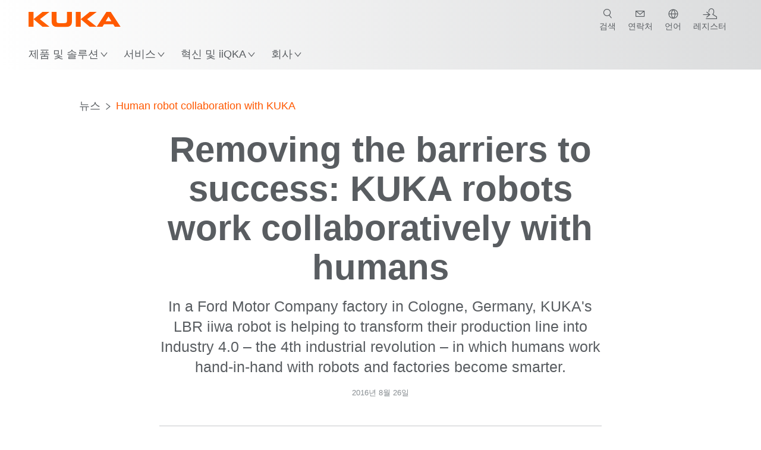

--- FILE ---
content_type: text/html; charset=utf-8
request_url: https://www.kuka.com/ko-kr/%ED%9A%8C%EC%82%AC/%EB%B3%B4%EB%8F%84%EC%9E%90%EB%A3%8C/news/2016/08/kuka-roboter-und-menschen-arbeiten-hand-in-hand
body_size: 29972
content:
<!DOCTYPE html>
	<!--[if lte IE 9]><html class="ie" lang="ko-KR"><![endif]-->
<!--[if (!IE)|(IEMobile)]><!--><html class="no-ie" lang="ko-KR" ><!--<![endif]-->
<head>
	<title>Human robot collaboration with KUKA | KUKA</title>
	<meta http-equiv="Content-Type" content="text/html; charset=utf-8"/>
    <meta http-equiv="X-UA-Compatible" content="IE=edge"/>
	<meta name="description" content="In a Ford Motor Company factory in Cologne, Germany, KUKA&#39;s LBR iiwa robot is helping to transform their production line into Industry 4.0." />
	<meta name="keywords" content="HRI, mensch robotic collaboration, Ford Cologne" />
	<meta name="robots" content="index, follow" />
	<link rel="canonical" href="https://www.kuka.com/ko-kr/%ed%9a%8c%ec%82%ac/%eb%b3%b4%eb%8f%84%ec%9e%90%eb%a3%8c/news/2016/08/kuka-roboter-und-menschen-arbeiten-hand-in-hand" />
	<link rel="alternate" hreflang="x-default" href="https://www.kuka.com/en-de/company/press/news/2016/08/kuka-roboter-und-menschen-arbeiten-hand-in-hand" />
	<link rel="alternate" hreflang="de" href="https://www.kuka.com/de-de/unternehmen/presse/news/2016/08/kuka-roboter-und-menschen-arbeiten-hand-in-hand" />
	<link rel="alternate" hreflang="en" href="https://www.kuka.com/en-de/company/press/news/2016/08/kuka-roboter-und-menschen-arbeiten-hand-in-hand" />
	<link rel="alternate" hreflang="es" href="https://www.kuka.com/es-es/empresa/prensa/news/2016/08/kuka-roboter-und-menschen-arbeiten-hand-in-hand" />
	<link rel="alternate" hreflang="fr" href="https://www.kuka.com/fr-fr/notre-entreprise/presse/nouvelles/2016/08/kuka-roboter-und-menschen-arbeiten-hand-in-hand" />
	<link rel="alternate" hreflang="nl" href="https://www.kuka.com/nl-be/onderneming/pers/news/2016/08/kuka-roboter-und-menschen-arbeiten-hand-in-hand" />
	<link rel="alternate" hreflang="zh" href="https://www.kuka.cn/zh-cn/company/press/news/2016/08/kuka-roboter-und-menschen-arbeiten-hand-in-hand" />
	<link rel="alternate" hreflang="zh-SG" href="https://www.kuka.com/zh-sg/company/press/news/2016/08/kuka-roboter-und-menschen-arbeiten-hand-in-hand" />
	<link rel="alternate" hreflang="zh-TW" href="https://www.kuka.com/zh-tw/company/press/news/2016/08/kuka-roboter-und-menschen-arbeiten-hand-in-hand" />
	<link rel="alternate" hreflang="cs-CZ" href="https://www.kuka.com/cs-cz/firma/tisk/novinky/2016/08/kuka-roboter-und-menschen-arbeiten-hand-in-hand" />
	<link rel="alternate" hreflang="nl-BE" href="https://www.kuka.com/nl-be/onderneming/pers/news/2016/08/kuka-roboter-und-menschen-arbeiten-hand-in-hand" />
	<link rel="alternate" hreflang="en-AT" href="https://www.kuka.com/en-at/company/press/news/2016/08/kuka-roboter-und-menschen-arbeiten-hand-in-hand" />
	<link rel="alternate" hreflang="en-BE" href="https://www.kuka.com/en-be/company/press/news/2016/08/kuka-roboter-und-menschen-arbeiten-hand-in-hand" />
	<link rel="alternate" hreflang="en-CH" href="https://www.kuka.com/en-ch/company/press/news/2016/08/kuka-roboter-und-menschen-arbeiten-hand-in-hand" />
	<link rel="alternate" hreflang="en-CN" href="https://www.kuka.cn/en-cn/company/press/news/2016/08/kuka-roboter-und-menschen-arbeiten-hand-in-hand" />
	<link rel="alternate" hreflang="en-DE" href="https://www.kuka.com/en-de/company/press/news/2016/08/kuka-roboter-und-menschen-arbeiten-hand-in-hand" />
	<link rel="alternate" hreflang="en-AU" href="https://www.kuka.com/en-au/company/press/news/2016/08/kuka-roboter-und-menschen-arbeiten-hand-in-hand" />
	<link rel="alternate" hreflang="en-CA" href="https://www.kuka.com/en-ca/company/press/news/2016/08/kuka-roboter-und-menschen-arbeiten-hand-in-hand" />
	<link rel="alternate" hreflang="en-IN" href="https://www.kuka.com/en-in/company/press/news/2016/08/kuka-roboter-und-menschen-arbeiten-hand-in-hand" />
	<link rel="alternate" hreflang="en-MY" href="https://www.kuka.com/en-my/company/press/news/2016/08/kuka-roboter-und-menschen-arbeiten-hand-in-hand" />
	<link rel="alternate" hreflang="en-SG" href="https://www.kuka.com/en-sg/company/press/news/2016/08/kuka-roboter-und-menschen-arbeiten-hand-in-hand" />
	<link rel="alternate" hreflang="en-GB" href="https://www.kuka.com/en-gb/company/press/news/2016/08/kuka-roboter-und-menschen-arbeiten-hand-in-hand" />
	<link rel="alternate" hreflang="en-US" href="https://www.kuka.com/en-us/company/press/news/2016/08/kuka-roboter-und-menschen-arbeiten-hand-in-hand" />
	<link rel="alternate" hreflang="en-HU" href="https://www.kuka.com/en-hu/company/press/news/2016/08/kuka-roboter-und-menschen-arbeiten-hand-in-hand" />
	<link rel="alternate" hreflang="en-SE" href="https://www.kuka.com/en-se/company/press/news/2016/08/kuka-roboter-und-menschen-arbeiten-hand-in-hand" />
	<link rel="alternate" hreflang="fr-BE" href="https://www.kuka.com/fr-be/notre-entreprise/presse/nouvelles/2016/08/kuka-roboter-und-menschen-arbeiten-hand-in-hand" />
	<link rel="alternate" hreflang="fr-CA" href="https://www.kuka.com/fr-ca/notre-entreprise/presse/nouvelles/2016/08/kuka-roboter-und-menschen-arbeiten-hand-in-hand" />
	<link rel="alternate" hreflang="fr-FR" href="https://www.kuka.com/fr-fr/notre-entreprise/presse/nouvelles/2016/08/kuka-roboter-und-menschen-arbeiten-hand-in-hand" />
	<link rel="alternate" hreflang="fr-CH" href="https://www.kuka.com/fr-ch/notre-entreprise/presse/nouvelles/2016/08/kuka-roboter-und-menschen-arbeiten-hand-in-hand" />
	<link rel="alternate" hreflang="de-AT" href="https://www.kuka.com/de-at/unternehmen/presse/news/2016/08/kuka-roboter-und-menschen-arbeiten-hand-in-hand" />
	<link rel="alternate" hreflang="de-DE" href="https://www.kuka.com/de-de/unternehmen/presse/news/2016/08/kuka-roboter-und-menschen-arbeiten-hand-in-hand" />
	<link rel="alternate" hreflang="de-CH" href="https://www.kuka.com/de-ch/unternehmen/presse/news/2016/08/kuka-roboter-und-menschen-arbeiten-hand-in-hand" />
	<link rel="alternate" hreflang="hu-HU" href="https://www.kuka.com/hu-hu/v%c3%a1llalat/sajt%c3%b3/news/2016/08/kuka-roboter-und-menschen-arbeiten-hand-in-hand" />
	<link rel="alternate" hreflang="it-IT" href="https://www.kuka.com/it-it/azienda/stampa/news/2016/08/kuka-roboter-und-menschen-arbeiten-hand-in-hand" />
	<link rel="alternate" hreflang="ja-JP" href="https://www.kuka.com/ja-jp/%e4%bc%9a%e7%a4%be%e6%a6%82%e8%a6%81/%e3%83%97%e3%83%ac%e3%82%b9/news/2016/08/kuka-roboter-und-menschen-arbeiten-hand-in-hand" />
	<link rel="alternate" hreflang="ko-KR" href="https://www.kuka.com/ko-kr/%ed%9a%8c%ec%82%ac/%eb%b3%b4%eb%8f%84%ec%9e%90%eb%a3%8c/news/2016/08/kuka-roboter-und-menschen-arbeiten-hand-in-hand" />
	<link rel="alternate" hreflang="pl-PL" href="https://www.kuka.com/pl-pl/firma/prasa/news/2016/08/kuka-roboter-und-menschen-arbeiten-hand-in-hand" />
	<link rel="alternate" hreflang="zh-CN" href="https://www.kuka.cn/zh-cn/company/press/news/2016/08/kuka-roboter-und-menschen-arbeiten-hand-in-hand" />
	<link rel="alternate" hreflang="ro-RO" href="https://www.kuka.com/ro-ro/companie/pres%c4%83/news/2016/08/kuka-roboter-und-menschen-arbeiten-hand-in-hand" />
	<link rel="alternate" hreflang="sk-SK" href="https://www.kuka.com/sk-sk/firma/tla%c4%8d/spravy/2016/08/kuka-roboter-und-menschen-arbeiten-hand-in-hand" />
	<link rel="alternate" hreflang="es-MX" href="https://www.kuka.com/es-mx/empresa/prensa/news/2016/08/kuka-roboter-und-menschen-arbeiten-hand-in-hand" />
	<link rel="alternate" hreflang="es-ES" href="https://www.kuka.com/es-es/empresa/prensa/news/2016/08/kuka-roboter-und-menschen-arbeiten-hand-in-hand" />
	<link rel="alternate" hreflang="sv-SE" href="https://www.kuka.com/sv-se/f%c3%b6retag/press/news/2016/08/kuka-roboter-und-menschen-arbeiten-hand-in-hand" />
	<link rel="alternate" hreflang="th-TH" href="https://www.kuka.com/th-th/%e0%b8%9a%e0%b8%a3%e0%b8%b4%e0%b8%a9%e0%b8%b1%e0%b8%97/%e0%b8%82%e0%b9%88%e0%b8%b2%e0%b8%a7%e0%b8%9b%e0%b8%a3%e0%b8%b0%e0%b8%8a%e0%b8%b2%e0%b8%aa%e0%b8%b1%e0%b8%a1%e0%b8%9e%e0%b8%b1%e0%b8%99%e0%b8%98%e0%b9%8c/news/2016/08/kuka-roboter-und-menschen-arbeiten-hand-in-hand" />
	<link rel="alternate" hreflang="tr-TR" href="https://www.kuka.com/tr-tr/%c5%9firket/bas%c4%b1n/news/2016/08/kuka-roboter-und-menschen-arbeiten-hand-in-hand" />
	<link rel="alternate" hreflang="zh-MY" href="https://www.kuka.com/zh-my/company/press/news/2016/08/kuka-roboter-und-menschen-arbeiten-hand-in-hand" />
	<link rel="alternate" hreflang="pt-BR" href="https://www.kuka.com/pt-br/empresa/imprensa/news/2016/08/kuka-roboter-und-menschen-arbeiten-hand-in-hand" />
	<link rel="alternate" hreflang="pt-PT" href="https://www.kuka.com/pt-pt/empresa/imprensa/news/2016/08/kuka-roboter-und-menschen-arbeiten-hand-in-hand" />
	<link rel="alternate" hreflang="vi-VN" href="https://www.kuka.com/vi-vn/c%c3%b4ng-ty/b%c3%a1o-ch%c3%ad/tin-t%c6%b0%cc%81c/2016/08/kuka-roboter-und-menschen-arbeiten-hand-in-hand" />
	
	<link rel="preload" href="/assets/fonts/KUKA-Bulo_web.woff2" as="font" type="font/woff2" crossorigin />
	<link rel="preload" href="/assets/fonts/KUKA-Bulo_Bold_web.woff2" as="font" type="font/woff2" crossorigin />
	<link rel="preload" href="/assets/fonts/KUKA-Brand_Iconfont.woff2?bvejt7" as="font" type="font/woff2" crossorigin />
	
    <meta name="viewport" id="viewport-meta" content="width=device-width, initial-scale=1.0"/>
    <meta name="content-language" content="ko-KR" />
	<meta name="language" content="ko-KR"/>
    <!-- facebook -->
    
    
    <!-- OpenGraph -->
    <meta property="og:url" content="https://www.kuka.com/ko-kr/%ed%9a%8c%ec%82%ac/%eb%b3%b4%eb%8f%84%ec%9e%90%eb%a3%8c/news/2016/08/kuka-roboter-und-menschen-arbeiten-hand-in-hand"/>
    <meta property="og:site_name" content="KUKA"/>
	<meta property="og:title" content="Human robot collaboration with KUKA | KUKA"/>
	<meta property="og:image" content="https://www.kuka.com/-/media/kuka-corporate/images/press/kuka-news.jpg?rev=-1&amp;w=1900&amp;hash=74B33160759ADFB456919B62C3B72F54"/>
    <meta property="og:description" content="In a Ford Motor Company factory in Cologne, Germany, KUKA&#39;s LBR iiwa robot is helping to transform their production line into Industry 4.0."/>
	<meta property="og:type" content="WebPage"/>
	

	
	
	<link rel="icon" href="/-/media/kuka-corporate/images/home/logos/kuka-favicon.ico?rev=3c9e0f1706ac4bfebfcd5f3176463cb9&amp;hash=A738B9399ADD71E0E1CC8443E216CE28">
	<link rel="shortcut icon" href="/-/media/kuka-corporate/images/home/logos/kuka-favicon.ico?rev=3c9e0f1706ac4bfebfcd5f3176463cb9&amp;hash=A738B9399ADD71E0E1CC8443E216CE28">
	<link rel="apple-touch-icon-precomposed" href="/-/media/kuka-corporate/images/home/logos/kuka_touchicon-152.png?rev=-1&amp;hash=5135E265176254D8D1CACD2DB725D193"/>
	<link rel="apple-touch-icon" href="/-/media/kuka-corporate/images/home/logos/kuka_touchicon-152.png?rev=-1&amp;hash=5135E265176254D8D1CACD2DB725D193"/>
	<meta name="msapplication-TileColor" content="#FFFFFF">
	<meta name="msapplication-TileImage" content="/-/media/kuka-corporate/images/home/logos/kuka_touchicon-152.png?rev=-1&amp;hash=5135E265176254D8D1CACD2DB725D193">
	<meta name="msapplication-config" content="/ko-kr/browserconfig">
	<link rel="manifest" href="/ko-kr/manifest">
	<meta name="theme-color" content="#FF5800">
	
	<style>
		:lang(ko-KR){ font-family:Gulim Regular, Dotum, AppleGothic, Sans-Serif }
		
	</style>
	<link rel="stylesheet" href="/frontend/dist/app.css?v=5.19.1" type="text/css" />
	
    <!-- Google Site Verification -->
<meta name="google-site-verification" content="eqDP84ikUtn04eG8RyydTpSeDAw4UoNFH8f8ARWzNaI" />
<!-- End Google Site Verification -->
<!-- Google Tag Manager -->
<script type="text/plain" data-cookiecategory="marketing">
if ( document.querySelector('html').getAttribute("lang") != "zh-CN" && document.querySelector('html').getAttribute("lang") != "en-CN" )
{
(function(w,d,s,l,i){w[l]=w[l]||[];w[l].push({'gtm.start':
new Date().getTime(),event:'gtm.js'});var f=d.getElementsByTagName(s)[0],
j=d.createElement(s),dl=l!='dataLayer'?'&l='+l:'';j.async=true;j.src=
'https://www.googletagmanager.com/gtm.js?id='+i+dl;f.parentNode.insertBefore(j,f);
})(window,document,'script','dataLayer','GTM-PD2NWFW');
}
</script>
<!-- End Google Tag Manager -->
	<script>
		var cookieGdpr = {
			cookieNotice: "이 콘텐츠는 귀하의 쿠키 설정으로 인해 사용할 수 없습니다.",
			consentBtnLabel: "쿠키 허용"
		};
	</script>
	<script>
	 window.dataLayer = window.dataLayer || [];
	 window.dataLayer.push({
	  'event': 'cms-url',
	  'language': 'ko-kr',
	  'path': '/kuka internet/home/company/press/news/2016/08/kuka roboter und menschen arbeiten hand in hand',
	  'id': '2D0E1B8B3474485AB582CAFF1CA32908'
	 });
	</script>
	<script type="application/ld+json">
	[{"@context":"https://schema.org","@type":"Organization","name":"KUKA","url":"/ko-kr","logo":"https://www.kuka.com/-/media/kuka-corporate/images/home/logos/kuka_logo.svg?rev=-1&w=1400&hash=FEA5DB9D94663DFDDE1761A95DF1B186","description":"KUKA는 지능형 로봇 공학, 플랜트 기술 및 시스템 기술 분야에서 세계 최고의 공급업체 중 하나이며 업계의 디지털화를 주도하고 있습니다.","address":null,"contactPoint":null,"sameAs":["http://plus.kakao.com/home/@쿠카로봇","https://www.youtube.com/c/KukaRobotGroup/?sub_confirmation=1","https://www.facebook.com/KUKAGlobal/","https://www.linkedin.com/company/kukaglobal"],"telephone":"+49 821 797-3795"},{"@context":"https://schema.org","@type":"WebPage","name":"Human robot collaboration with KUKA | KUKA","url":"https://www.kuka.com/ko-kr/%ed%9a%8c%ec%82%ac/%eb%b3%b4%eb%8f%84%ec%9e%90%eb%a3%8c/news/2016/08/kuka-roboter-und-menschen-arbeiten-hand-in-hand","headline":"Removing the barriers to success: KUKA robots work collaboratively with humans","description":"In a Ford Motor Company factory in Cologne, Germany, KUKA's LBR iiwa robot is helping to transform their production line into Industry 4.0.","potentialAction":{"@type":"SearchAction","target":"https://www.kuka.com/ko-kr/search-results-page?q={search_term_string}","query-input":"required name=search_term_string"}},{"@context":"https://schema.org","@type":"BreadcrumbList","itemListElement":[{"@type":"ListItem","position":1,"item":{"@id":"/ko-kr/%ed%9a%8c%ec%82%ac/%eb%b3%b4%eb%8f%84%ec%9e%90%eb%a3%8c/news/2016/08/kuka-roboter-und-menschen-arbeiten-hand-in-hand","name":"Human robot collaboration with KUKA"}}]},{"@context":"https://schema.org","@type":"NewsArticle","mainEntityOfPage":null,"headline":"Removing the barriers to success: KUKA robots work collaboratively with humans","image":["https://www.kuka.com/-/media/kuka-corporate/images/press/kuka-news.jpg?rev=-1&w=1900&hash=74B33160759ADFB456919B62C3B72F54"],"datePublished":"2016-08-23T11:58:41Z","dateModified":"2022-02-15T15:43:20Z","isPartOf":null}]
	</script>

	
	
<link rel="stylesheet" href="/dist/cookieconsent.kuka.css" fetchpriority="high" />

<script defer src="/assets/cookieconsent/cookieconsent.js" fetchpriority="high"></script>

<script>
    document.documentElement.classList.add('cc-kuka');	// Do not remove!
    document.documentElement.classList.add('cc-kuka');	// cc-kuka, cc-swisslog, cc-healthcare, cc-translogic

    window.addEventListener('load', function () {
    	const cc = initCookieConsent();
    	const options = {
    		autoclear_cookies: true,
    		// autorun: true,                          					// default: true
			cookie_domain: '.kuka.com', 					    // Enter base domain
    		// cookie_expiration: 182,                 					// default: 182 (days)
			cookie_name: 'gdpr_settings',               				// default: 'gdpr_settings'
    		// cookie_necessary_only_expiration: 182   					// default: disabled
    		// cookie_path: '/',                       					// default: root
    		// cookie_same_site: 'Lax',                					// default: 'Lax'
    		current_lang: 'ko-KR',								// Required, adapt to fit your needs
    		// hide_from_bots: true,                   					// default: true
    		languages: {},							   					// Required, do not remove
    		page_scripts: true,											// Required, do not remove

    		// How consent and settings modals are displayed:
    		gui_options: {
    			consent_modal: {
    				layout: 'cloud',               		// box / cloud / bar
    				position: 'bottom center',     		// left / right / center + top / middle / bottom
    				transition: 'zoom'           		// slide / zoom
    			},
    			settings_modal: {
    				layout: 'box',                 		// bar / box
    				// position: 'left',              	// left / right
    				transition: 'zoom'             		// slide / zoom
    			}
    		},

			// Dispatch events when user interacts with the consent modal:
			onAccept: (cookie) => {
				const acceptEvent = new CustomEvent('cookieConsentAccept', { detail: { cookie, cc: window.cc } });
				document.dispatchEvent(acceptEvent);
			},
			onChange: (cookie, changed_categories) => {
				const changeEvent = new CustomEvent('cookieConsentChange', { detail: { cookie, changed_categories, cc: window.cc } });
				document.dispatchEvent(changeEvent);
			},
    	};

    	fetch(`/api/cxxkxxcxnsxnt/kuka?sc_lang=${options.current_lang}`)
    		.then(response => response.json())
    		.then(data => {
    			options.languages[options.current_lang] = data;
    			cc.run(options);
                window.cc = cc; // Make cc available after it has executed.
    		})
    		.catch(error => {
    			console.error('Error in fetching Cookie Consent config:', error);
    		});
    });
</script>

	

</head>

<body class="mod mod-layout " data-connectors="responsive, toggle">
	

	

	
	
	<header class="o-header js-header">
	
	<nav class="mod mod-nav-next" data-connectors="toggle">
	
	<div class="js-menu mod-nav-next__menu" data-menu-id="E3E5D7E6AA1D43C5B285422A63DA3B1Cmenu">
		
		<div class="mod-nav-next__menu__tabs">
			<ul class="container list-unstyled tabs__list">
				
				<li class="tabs__list__item">
					<button
						type="button"
						class="js-menuTabBtn item__btn item__btn--active"
						data-tab-target="AC151350259545CFB0DFA9C489793FE2tab"
					>
						제품
					</button>
				</li>
				
				<li class="tabs__list__item">
					<button
						type="button"
						class="js-menuTabBtn item__btn "
						data-tab-target="B835CBBEC095491FA2C7FD324FFCD828tab"
					>
						산업
					</button>
				</li>
				
				<li class="tabs__list__item">
					<button
						type="button"
						class="js-menuTabBtn item__btn "
						data-tab-target="4CC5145FCEF6487393F3B6A1C3F5E4B9tab"
					>
						애플리케이션
					</button>
				</li>
				
			</ul>
		</div>
		

		<div class="container mod-nav-next__menu__content">
			
			
			<!-- TABS -->
			<div class="js-contentLeft js-menuTab content__left content__left--active" data-tab-id="AC151350259545CFB0DFA9C489793FE2tab">
				<!-- <div class="content__left__title">
					<a href="https://www.kuka.com/ko-kr/%ec%a0%9c%ed%92%88">제품</a>
				</div> -->
				<div class="js-columns content__left__columns">
					<div class="js-column columns__col columns__col--menu">
						<ul class="js-menuColumnList list-unstyled columns__col__list"></ul>
					</div>
					<div class="js-column columns__col columns__col--tabs">
						<button type="button" class="js-backLink columns__col__backLink">
							<span class="icon-backward"></span>
							제품 및 솔루션
						</button>
						<ul class="list-unstyled columns__col__list">
							
							<li class="list__item">
								<button
									type="button"
									class="js-link list__item__link list__item__link--tab"
									data-tab-target="AC151350259545CFB0DFA9C489793FE2tab"
								>
									제품
									<span class="icon-arrow-right"></span>
								</button>
							</li>
							
							<li class="list__item">
								<button
									type="button"
									class="js-link list__item__link list__item__link--tab"
									data-tab-target="B835CBBEC095491FA2C7FD324FFCD828tab"
								>
									산업
									<span class="icon-arrow-right"></span>
								</button>
							</li>
							
							<li class="list__item">
								<button
									type="button"
									class="js-link list__item__link list__item__link--tab"
									data-tab-target="4CC5145FCEF6487393F3B6A1C3F5E4B9tab"
								>
									애플리케이션
									<span class="icon-arrow-right"></span>
								</button>
							</li>
							
						</ul>
					</div>
					
	<div class="js-column columns__col" data-column-id="C1291DDB00034A9BA833E2F1C8040B08col">
		<button type="button" class="js-backLink columns__col__backLink">
			<span class="icon-backward"></span>
			제품
		</button>
		<ul class="list-unstyled columns__col__list">
	
	<li class="list__item">
		<a
			href="/ko-kr/%ec%a0%9c%ed%92%88/%eb%a1%9c%eb%b4%87-%ec%8b%9c%ec%8a%a4%ed%85%9c"
			target=""
			class="js-link list__item__link  list__item__link--items"
			data-item-id="57EDED0740784DF7B41EA19D63435D69"
		>
			로봇 시스템
			
			<span class="icon-arrow-right"></span>
			
		</a>
	</li>
	
	<li class="list__item">
		<a
			href="/ko-kr/%ec%a0%9c%ed%92%88/amr-%ec%9e%90%ec%9c%a8-%eb%aa%a8%eb%b0%94%ec%9d%bc-%eb%a1%9c%eb%b4%87"
			target=""
			class="js-link list__item__link  list__item__link--items"
			data-item-id="2DA565D17DBD42ECA9DD29616909DCAA"
		>
			자율 모바일 솔루션 (AMR)
			
			<span class="icon-arrow-right"></span>
			
		</a>
	</li>
	
	<li class="list__item">
		<a
			href="/ko-kr/%ec%a0%9c%ed%92%88/%ec%a0%9c%ec%9e%91%ea%b8%b0%ea%b3%84"
			target=""
			class="js-link list__item__link  list__item__link--items"
			data-item-id="6276809EE0934A2BBBE8FC64DA7D379C"
		>
			제작기계
			
			<span class="icon-arrow-right"></span>
			
		</a>
	</li>
	
	<li class="list__item">
		<a
			href="/ko-kr/%ec%a0%9c%ed%92%88/%ec%83%9d%ec%82%b0%ec%84%a4%eb%b9%84"
			target=""
			class="js-link list__item__link  list__item__link--items"
			data-item-id="9C920C8F2588415C83C29EBBF865F95F"
		>
			생산설비
			
			<span class="icon-arrow-right"></span>
			
		</a>
	</li>
	
</ul>

	</div>
	
		
	
		
	
		
	
		
	


				</div>
			</div>
			<!-- /TABS -->
			
			<!-- TABS -->
			<div class="js-contentLeft js-menuTab content__left " data-tab-id="B835CBBEC095491FA2C7FD324FFCD828tab">
				<!-- <div class="content__left__title">
					<a href="https://www.kuka.com/ko-kr/%ec%82%b0%ec%97%85">산업</a>
				</div> -->
				<div class="js-columns content__left__columns">
					<div class="js-column columns__col columns__col--menu">
						<ul class="js-menuColumnList list-unstyled columns__col__list"></ul>
					</div>
					<div class="js-column columns__col columns__col--tabs">
						<button type="button" class="js-backLink columns__col__backLink">
							<span class="icon-backward"></span>
							제품 및 솔루션
						</button>
						<ul class="list-unstyled columns__col__list">
							
							<li class="list__item">
								<button
									type="button"
									class="js-link list__item__link list__item__link--tab"
									data-tab-target="AC151350259545CFB0DFA9C489793FE2tab"
								>
									제품
									<span class="icon-arrow-right"></span>
								</button>
							</li>
							
							<li class="list__item">
								<button
									type="button"
									class="js-link list__item__link list__item__link--tab"
									data-tab-target="B835CBBEC095491FA2C7FD324FFCD828tab"
								>
									산업
									<span class="icon-arrow-right"></span>
								</button>
							</li>
							
							<li class="list__item">
								<button
									type="button"
									class="js-link list__item__link list__item__link--tab"
									data-tab-target="4CC5145FCEF6487393F3B6A1C3F5E4B9tab"
								>
									애플리케이션
									<span class="icon-arrow-right"></span>
								</button>
							</li>
							
						</ul>
					</div>
					
	<div class="js-column columns__col" data-column-id="F5AA224DC7E64EB4A90AA88CED61B9ABcol">
		<button type="button" class="js-backLink columns__col__backLink">
			<span class="icon-backward"></span>
			산업
		</button>
		<ul class="list-unstyled columns__col__list">
	
	<li class="list__item">
		<a
			href="/ko-kr/%ec%82%b0%ec%97%85/%ec%9e%90%eb%8f%99%ec%b0%a8%ec%82%b0%ec%97%85"
			target=""
			class="js-link list__item__link  list__item__link--items"
			data-item-id="F451C01FE0B04334BBEA44E07528788B"
		>
			자동차산업
			
			<span class="icon-arrow-right"></span>
			
		</a>
	</li>
	
	<li class="list__item">
		<a
			href="/ko-kr/%ec%82%b0%ec%97%85/automated-modular-house-building"
			target=""
			class="js-link list__item__link  "
			data-item-id="5BF33D31EE664DBF87431B559BF1E55D"
		>
			Automated house building
			
		</a>
	</li>
	
	<li class="list__item">
		<a
			href="/ko-kr/%ec%82%b0%ec%97%85/%ec%9d%98%eb%a3%8c-%eb%b6%84%ec%95%bc%ec%97%90%ec%84%9c%ec%9d%98-%eb%a1%9c%eb%b4%87"
			target=""
			class="js-link list__item__link  list__item__link--items"
			data-item-id="8C1674CB4963416FBCCBB996CFC17B94"
		>
			헬스 케어
			
			<span class="icon-arrow-right"></span>
			
		</a>
	</li>
	
	<li class="list__item">
		<a
			href="/ko-kr/%ec%82%b0%ec%97%85/%ec%a0%84%ec%9e%90%ec%82%b0%ec%97%85"
			target=""
			class="js-link list__item__link  list__item__link--items"
			data-item-id="8EF4EE1AE3644F3C9BF6CC5E45128718"
		>
			전자산업
			
			<span class="icon-arrow-right"></span>
			
		</a>
	</li>
	
	<li class="list__item">
		<a
			href="/ko-kr/%ec%82%b0%ec%97%85/%eb%b0%b0%ed%84%b0%eb%a6%ac-%ec%83%9d%ec%82%b0"
			target=""
			class="js-link list__item__link  list__item__link--items"
			data-item-id="C1F0FA22C2504800968BF497D32FA77B"
		>
			배터리 생산
			
			<span class="icon-arrow-right"></span>
			
		</a>
	</li>
	
	<li class="list__item">
		<a
			href="/ko-kr/%ec%82%b0%ec%97%85/e-%ec%bb%a4%eb%a8%b8%ec%8a%a4"
			target=""
			class="js-link list__item__link  "
			data-item-id="CAEE280EB417432AB98CDF4E6C7A1657"
		>
			E-커머스 및 리테일 물류
			
		</a>
	</li>
	
	<li class="list__item">
		<a
			href="/ko-kr/%ec%82%b0%ec%97%85/%ec%86%8c%eb%b9%84%ec%9e%ac%ec%82%b0%ec%97%85"
			target=""
			class="js-link list__item__link  list__item__link--items"
			data-item-id="A8372008A8514A31A96EB877C07FA383"
		>
			소비재산업
			
			<span class="icon-arrow-right"></span>
			
		</a>
	</li>
	
	<li class="list__item">
		<a
			href="/ko-kr/%ec%82%b0%ec%97%85/%ea%b8%88%ec%86%8d%ec%82%b0%ec%97%85"
			target=""
			class="js-link list__item__link  list__item__link--items"
			data-item-id="4928728031D24F2A9AEB6B768710B09D"
		>
			금속산업
			
			<span class="icon-arrow-right"></span>
			
		</a>
	</li>
	
	<li class="list__item">
		<a
			href="/ko-kr/%ec%82%b0%ec%97%85/%ea%b8%b0%ed%83%80-%ec%82%b0%ec%97%85"
			target=""
			class="js-link list__item__link  list__item__link--items"
			data-item-id="F58E0CA753CC4F11A7388B204F6C9FFA"
		>
			기타 산업
			
			<span class="icon-arrow-right"></span>
			
		</a>
	</li>
	
	<li class="list__item">
		<a
			href="/ko-kr/%ec%82%b0%ec%97%85/%ec%8b%9c%ec%8a%a4%ed%85%9c-%ed%8c%8c%ed%8a%b8%eb%84%88"
			target=""
			class="js-link list__item__link  "
			data-item-id="95095200B63E4E2D80848825FC549AD1"
		>
			KUKA 파트너
			
		</a>
	</li>
	
</ul>

	</div>
	
		
	
		
	
		
	
		
	
		
	
		
	
		
	
		
	
		
	
		
	


				</div>
			</div>
			<!-- /TABS -->
			
			<!-- TABS -->
			<div class="js-contentLeft js-menuTab content__left " data-tab-id="4CC5145FCEF6487393F3B6A1C3F5E4B9tab">
				<!-- <div class="content__left__title">
					<a href="https://www.kuka.com/ko-kr/%ec%95%a0%ed%94%8c%eb%a6%ac%ec%bc%80%ec%9d%b4%ec%85%98">애플리케이션</a>
				</div> -->
				<div class="js-columns content__left__columns">
					<div class="js-column columns__col columns__col--menu">
						<ul class="js-menuColumnList list-unstyled columns__col__list"></ul>
					</div>
					<div class="js-column columns__col columns__col--tabs">
						<button type="button" class="js-backLink columns__col__backLink">
							<span class="icon-backward"></span>
							제품 및 솔루션
						</button>
						<ul class="list-unstyled columns__col__list">
							
							<li class="list__item">
								<button
									type="button"
									class="js-link list__item__link list__item__link--tab"
									data-tab-target="AC151350259545CFB0DFA9C489793FE2tab"
								>
									제품
									<span class="icon-arrow-right"></span>
								</button>
							</li>
							
							<li class="list__item">
								<button
									type="button"
									class="js-link list__item__link list__item__link--tab"
									data-tab-target="B835CBBEC095491FA2C7FD324FFCD828tab"
								>
									산업
									<span class="icon-arrow-right"></span>
								</button>
							</li>
							
							<li class="list__item">
								<button
									type="button"
									class="js-link list__item__link list__item__link--tab"
									data-tab-target="4CC5145FCEF6487393F3B6A1C3F5E4B9tab"
								>
									애플리케이션
									<span class="icon-arrow-right"></span>
								</button>
							</li>
							
						</ul>
					</div>
					
	<div class="js-column columns__col" data-column-id="DD41DB84774846F89A1900D6786BA8CAcol">
		<button type="button" class="js-backLink columns__col__backLink">
			<span class="icon-backward"></span>
			애플리케이션
		</button>
		<ul class="list-unstyled columns__col__list">
	
	<li class="list__item">
		<a
			href="/ko-kr/%ec%95%a0%ed%94%8c%eb%a6%ac%ec%bc%80%ec%9d%b4%ec%85%98/%ec%a0%91%ed%95%a9%ea%b3%b5%ec%a0%95-%ec%9e%90%eb%8f%99%ed%99%94"
			target=""
			class="js-link list__item__link  list__item__link--items"
			data-item-id="093D2F6B1A054368AA5F3F7291CFFE33"
		>
			접합공법
			
			<span class="icon-arrow-right"></span>
			
		</a>
	</li>
	
	<li class="list__item">
		<a
			href="/ko-kr/%ec%95%a0%ed%94%8c%eb%a6%ac%ec%bc%80%ec%9d%b4%ec%85%98/%ec%a0%91%ed%95%a9%ea%b3%b5%ec%a0%95-%ec%9e%90%eb%8f%99%ed%99%94/%ec%9b%b0%eb%94%a9"
			target=""
			class="js-link list__item__link  list__item__link--items"
			data-item-id="99D60750630E4514BE3A2F59BF898D83"
		>
			웰딩
			
			<span class="icon-arrow-right"></span>
			
		</a>
	</li>
	
	<li class="list__item">
		<a
			href="/ko-kr/%ec%95%a0%ed%94%8c%eb%a6%ac%ec%bc%80%ec%9d%b4%ec%85%98/handling-automation"
			target=""
			class="js-link list__item__link  list__item__link--items"
			data-item-id="A30EE5E4CBE24A629C392CAC61207420"
		>
			핸들링
			
			<span class="icon-arrow-right"></span>
			
		</a>
	</li>
	
	<li class="list__item">
		<a
			href="/ko-kr/%ec%95%a0%ed%94%8c%eb%a6%ac%ec%bc%80%ec%9d%b4%ec%85%98/%ea%b8%b0%ea%b3%84%ec%a0%81-%eb%a8%b8%ec%8b%9c%eb%8b%9d"
			target=""
			class="js-link list__item__link  list__item__link--items"
			data-item-id="67B0F6620E414CE0A9296B1FA151CA90"
		>
			기계적 머시닝
			
			<span class="icon-arrow-right"></span>
			
		</a>
	</li>
	
	<li class="list__item">
		<a
			href="/ko-kr/%ec%95%a0%ed%94%8c%eb%a6%ac%ec%bc%80%ec%9d%b4%ec%85%98/%ed%92%88%ec%a7%88%ea%b2%80%ec%82%ac-%eb%a1%9c%eb%b4%87"
			target=""
			class="js-link list__item__link  "
			data-item-id="D166ADD05FAC4B569B15ADEC118BC77C"
		>
			품질검사
			
		</a>
	</li>
	
	<li class="list__item">
		<a
			href="/ko-kr/%ec%95%a0%ed%94%8c%eb%a6%ac%ec%bc%80%ec%9d%b4%ec%85%98/%eb%8f%84%ed%8f%ac,-%eb%8f%84%ec%9e%a5,-%eb%b3%b8%eb%94%a9"
			target=""
			class="js-link list__item__link  "
			data-item-id="ACB84431387243CEA42F2D5D567C30A5"
		>
			도포 / 도장 / 본딩
			
		</a>
	</li>
	
	<li class="list__item">
		<a
			href="/ko-kr/%ec%95%a0%ed%94%8c%eb%a6%ac%ec%bc%80%ec%9d%b4%ec%85%98/%ec%a0%88%eb%8b%a8,-%eb%b6%84%eb%a6%ac"
			target=""
			class="js-link list__item__link  list__item__link--items"
			data-item-id="020902C179D84C17AF1A86050655C90E"
		>
			절단 / 분리
			
			<span class="icon-arrow-right"></span>
			
		</a>
	</li>
	
	<li class="list__item">
		<a
			href="/ko-kr/%ec%95%a0%ed%94%8c%eb%a6%ac%ec%bc%80%ec%9d%b4%ec%85%98/%eb%a1%9c%eb%b4%87-%ed%8a%b9%ec%88%98-%ed%99%98%ea%b2%bd-%ec%a1%b0%ea%b1%b4"
			target=""
			class="js-link list__item__link  list__item__link--items"
			data-item-id="D5BEA0A632D7419C95ABCE47507DBA25"
		>
			특수한 환경 조건
			
			<span class="icon-arrow-right"></span>
			
		</a>
	</li>
	
	<li class="list__item">
		<a
			href="/ko-kr/%ec%95%a0%ed%94%8c%eb%a6%ac%ec%bc%80%ec%9d%b4%ec%85%98/%ea%b8%b0%ed%83%80-%eb%a1%9c%eb%b4%87-%ec%96%b4%ed%94%8c%eb%a6%ac%ec%bc%80%ec%9d%b4%ec%85%98"
			target=""
			class="js-link list__item__link  list__item__link--items"
			data-item-id="CDAF8864A24C499198F1B29A3C6613D8"
		>
			기타 작업
			
			<span class="icon-arrow-right"></span>
			
		</a>
	</li>
	
</ul>

	</div>
	
		
	
		
	
		
	
		
	
		
	
		
	
		
	
		
	
		
	


				</div>
			</div>
			<!-- /TABS -->
			
			
			
			<!-- TEASERS -->
			<div class="content__right">
				<strong class="js-teasersTitle content__right__title">더 알아보기</strong>
<ul class="list-unstyled content__right__teasers">
	
	<li class="teasers__item">
		<a href="" target="_blank" class="teasers__item__link" style="background-image: url(/-/media/kuka-corporate/images/guided-selling/kuka-pickcontrol-application.jpg?rev=-1&amp;w=320&amp;hash=4D61EE8FFCC88C46E624BA7EAD1B8FDD)">
			<span class="link__label">Robot Guide</span>
		</a>
	</li>
	
	<li class="teasers__item">
		<a href="/ko-kr/%ec%82%b0%ec%97%85/%ec%86%94%eb%a3%a8%ec%85%98-%eb%8d%b0%ec%9d%b4%ed%84%b0%eb%b2%a0%ec%9d%b4%ec%8a%a4" target="" class="teasers__item__link" style="background-image: url(/-/media/kuka-corporate/images/industries/automotive/kuka-automation-in-the-industry.jpg?rev=-1&amp;w=320&amp;hash=9C0800FFC5507543A4E92F184A16BCB4)">
			<span class="link__label">솔루션 데이터베이스</span>
		</a>
	</li>
	
	<li class="teasers__item">
		<a href="/ko-kr/%ec%82%b0%ec%97%85/%ec%8b%9c%ec%8a%a4%ed%85%9c-%ed%8c%8c%ed%8a%b8%eb%84%88" target="" class="teasers__item__link" style="background-image: url(/-/media/kuka-corporate/images/industries/system-partner/kuka-system-partner-header-picture.png?rev=-1&amp;w=320&amp;hash=0F15A45FBF3978E5F08A453268DB0701)">
			<span class="link__label">KUKA 파트너</span>
		</a>
	</li>
	
</ul>

			</div>
			<!-- /TEASERS -->
			
		</div>
	</div>
	
	<div class="js-menu mod-nav-next__menu" data-menu-id="83BE6159B0524E71BC26977F32AC8A03menu">
		

		<div class="container mod-nav-next__menu__content">
			
			<!-- ONLY COLUMNS -->
			<div class="js-contentLeft content__left content__left--active">
				<div class="content__left__title">
					<a href="https://www.kuka.com/ko-kr/%ec%84%9c%eb%b9%84%ec%8a%a4">서비스</a>
				</div>
				<div class="js-columns content__left__columns">
					<div class="js-column columns__col columns__col--menu">
						<ul class="js-menuColumnList list-unstyled columns__col__list"></ul>
					</div>
					
	<div class="js-column columns__col" data-column-id="83BE6159B0524E71BC26977F32AC8A03col">
		<button type="button" class="js-backLink columns__col__backLink">
			<span class="icon-backward"></span>
			서비스
		</button>
		<ul class="list-unstyled columns__col__list">
	
	<li class="list__item">
		<a
			href="/ko-kr/%ec%84%9c%eb%b9%84%ec%8a%a4/%ea%b8%b0%ec%88%a0-%ed%95%ab%eb%9d%bc%ec%9d%b8-%eb%b0%8f-%ec%9e%90%eb%ac%b8-%ec%84%9c%eb%b9%84%ec%8a%a4"
			target=""
			class="js-link list__item__link  "
			data-item-id="EF90366F509A473F9378EC939C53FB9A"
		>
			기술 핫라인 및 자문 서비스
			
		</a>
	</li>
	
	<li class="list__item">
		<a
			href="/ko-kr/%ec%84%9c%eb%b9%84%ec%8a%a4/my-kuka"
			target=""
			class="js-link list__item__link  "
			data-item-id="3E5373468B134CB3BF74F12A0ACC021A"
		>
			my.KUKA 고객 포털
			
		</a>
	</li>
	
	<li class="list__item">
		<a
			href="/ko-kr/%ec%84%9c%eb%b9%84%ec%8a%a4/%eb%8b%a4%ec%9a%b4%eb%a1%9c%eb%93%9c"
			target=""
			class="js-link list__item__link  "
			data-item-id="ED1FDFF1BEAF4BECBDA565A285F099F1"
		>
			다운로드 센터
			
		</a>
	</li>
	
	<li class="list__item">
		<a
			href="/ko-kr/%ec%84%9c%eb%b9%84%ec%8a%a4/%eb%a1%9c%eb%b4%87-%ea%b5%90%ec%9c%a1"
			target=""
			class="js-link list__item__link  list__item__link--items"
			data-item-id="5127C3F5C3DE41CBB17F3050A6A07CFF"
		>
			로봇 교육 
			
			<span class="icon-arrow-right"></span>
			
		</a>
	</li>
	
	<li class="list__item">
		<a
			href="/ko-kr/%ec%84%9c%eb%b9%84%ec%8a%a4/kuka-%ec%a4%91%ea%b3%a0-%eb%a1%9c%eb%b4%87"
			target=""
			class="js-link list__item__link  "
			data-item-id="FE169E1F464E4E519C7038433C50AB8B"
		>
			KUKA 중고 로봇
			
		</a>
	</li>
	
	<li class="list__item">
		<a
			href="/ko-kr/%ec%84%9c%eb%b9%84%ec%8a%a4/%ec%98%88%eb%b9%84%ed%92%88"
			target=""
			class="js-link list__item__link  "
			data-item-id="378C4EC61CF94891ACD1C966629972B6"
		>
			예비품
			
		</a>
	</li>
	
	<li class="list__item">
		<a
			href="/ko-kr/%ec%84%9c%eb%b9%84%ec%8a%a4/%ec%84%9c%eb%b9%84%ec%8a%a4_%eb%a1%9c%eb%b4%87-%eb%b0%8f-%ea%b8%b0%ea%b3%84"
			target=""
			class="js-link list__item__link  list__item__link--items"
			data-item-id="13EE1161FD7840E59678D2FBB9C1CEF5"
		>
			로봇 및 기계에 대한 서비스
			
			<span class="icon-arrow-right"></span>
			
		</a>
	</li>
	
	<li class="list__item">
		<a
			href="/ko-kr/%ec%84%9c%eb%b9%84%ec%8a%a4/circular-service"
			target=""
			class="js-link list__item__link  "
			data-item-id="E1D79D2C084F4A52B7E13E7437D3C650"
		>
			Circular Service
			
		</a>
	</li>
	
	<li class="list__item">
		<a
			href="/ko-kr/%ec%84%9c%eb%b9%84%ec%8a%a4/system-service"
			target=""
			class="js-link list__item__link  "
			data-item-id="29F0029CDFDE4F2A8ABFD4E8EB8132CC"
		>
			System service
			
		</a>
	</li>
	
	<li class="list__item">
		<a
			href="/ko-kr/%ec%84%9c%eb%b9%84%ec%8a%a4/cybersecurity"
			target=""
			class="js-link list__item__link  "
			data-item-id="04720387C03046B08CCB22F1073C6B9C"
		>
			Cybersecurity
			
		</a>
	</li>
	
	<li class="list__item">
		<a
			href="/ko-kr/%ec%84%9c%eb%b9%84%ec%8a%a4/%ea%b3%a0%ea%b0%9d-%ec%84%9c%eb%b9%84%ec%8a%a4-%ec%97%b0%eb%9d%bd%ec%b2%98"
			target=""
			class="js-link list__item__link  "
			data-item-id="456D5D33669E4901918496369322D980"
		>
			고객 서비스 연락처
			
		</a>
	</li>
	
</ul>

	</div>
	
		
	
		
	
		
	
		
	
		
	
		
	
		
	
		
	
		
	
		
	
		
	


				</div>
			</div>
			<!-- /ONLY COLUMNS -->
			
			
			<!-- TEASERS -->
			<div class="content__right">
				<strong class="js-teasersTitle content__right__title">더 알아보기</strong>
<ul class="list-unstyled content__right__teasers">
	
	<li class="teasers__item">
		<a href="/ko-kr/%ec%84%9c%eb%b9%84%ec%8a%a4/my-kuka" target="" class="teasers__item__link" style="background-image: url(/-/media/kuka-corporate/images/customer-services/mykuka_stage_signet_top_3200x1800.jpg?rev=-1&amp;w=320&amp;hash=83BB95D48985A6125338C496E19F40B8)">
			<span class="link__label">my.KUKA</span>
		</a>
	</li>
	
	<li class="teasers__item">
		<a href="/ko-kr/%ec%84%9c%eb%b9%84%ec%8a%a4/%eb%8b%a4%ec%9a%b4%eb%a1%9c%eb%93%9c" target="" class="teasers__item__link" style="background-image: url(/-/media/kuka-corporate/images/customer-services/download_center.jpg?rev=-1&amp;w=320&amp;hash=AB2D4465C1E28C276591969F0826DEDB)">
			<span class="link__label">다운로드 센터</span>
		</a>
	</li>
	
	<li class="teasers__item">
		<a href="/ko-kr/%ec%84%9c%eb%b9%84%ec%8a%a4/%ea%b3%a0%ea%b0%9d-%ec%84%9c%eb%b9%84%ec%8a%a4-%ec%97%b0%eb%9d%bd%ec%b2%98" target="" class="teasers__item__link" style="background-image: url(/-/media/kuka-corporate/images/customer-services/kuka_services.jpg?rev=60b9c05cd09c4db782199e48132adda0&amp;w=320&amp;hash=C17D815347258DBF007CEF9ADD920007)">
			<span class="link__label">고객 서비스</span>
		</a>
	</li>
	
</ul>

			</div>
			<!-- /TEASERS -->
			
		</div>
	</div>
	
	<div class="js-menu mod-nav-next__menu" data-menu-id="982A2CD7AA314359B9DBBEE1948443E6menu">
		

		<div class="container mod-nav-next__menu__content">
			
			<!-- ONLY COLUMNS -->
			<div class="js-contentLeft content__left content__left--active">
				<div class="content__left__title">
					<a href="https://www.kuka.com/ko-kr/%eb%af%b8%eb%9e%98%ec%9d%98-%ec%83%9d%ec%82%b0">혁신 및 iiQKA: 미래를 향한 시작</a>
				</div>
				<div class="js-columns content__left__columns">
					<div class="js-column columns__col columns__col--menu">
						<ul class="js-menuColumnList list-unstyled columns__col__list"></ul>
					</div>
					
	<div class="js-column columns__col" data-column-id="982A2CD7AA314359B9DBBEE1948443E6col">
		<button type="button" class="js-backLink columns__col__backLink">
			<span class="icon-backward"></span>
			혁신 및 iiQKA
		</button>
		<ul class="list-unstyled columns__col__list">
	
	<li class="list__item">
		<a
			href="/ko-kr/%eb%af%b8%eb%9e%98%ec%9d%98-%ec%83%9d%ec%82%b0/%ec%9e%90%eb%8f%99%ed%99%94-%ec%9d%b8%ea%b3%b5%ec%a7%80%eb%8a%a5"
			target=""
			class="js-link list__item__link  "
			data-item-id="4145C48001F64498901BC2097BB47F86"
		>
			자동화에서의 인공지능
			
		</a>
	</li>
	
	<li class="list__item">
		<a
			href="/ko-kr/%eb%af%b8%eb%9e%98%ec%9d%98-%ec%83%9d%ec%82%b0/iiqka-robots-for-the-people"
			target=""
			class="js-link list__item__link  list__item__link--items"
			data-item-id="12E59D80496542599B710F80D407691F"
		>
			iiQKA: Robots for the People
			
			<span class="icon-arrow-right"></span>
			
		</a>
	</li>
	
	<li class="list__item">
		<a
			href="/ko-kr/%eb%af%b8%eb%9e%98%ec%9d%98-%ec%83%9d%ec%82%b0/innovation-and-research"
			target=""
			class="js-link list__item__link  list__item__link--items"
			data-item-id="3D36A5B584B84086B71D7ECDA847979F"
		>
			Innovation &amp; Research
			
			<span class="icon-arrow-right"></span>
			
		</a>
	</li>
	
	<li class="list__item">
		<a
			href="/ko-kr/%eb%af%b8%eb%9e%98%ec%9d%98-%ec%83%9d%ec%82%b0/%ec%83%9d%ec%82%b0%ec%9d%98-%ec%82%b0%ec%97%85-%ec%9e%90%eb%8f%99%ed%99%94"
			target=""
			class="js-link list__item__link  list__item__link--items"
			data-item-id="A058EC85200147FA9099B5C5E72BC289"
		>
			생산 자동화
			
			<span class="icon-arrow-right"></span>
			
		</a>
	</li>
	
	<li class="list__item">
		<a
			href="/ko-kr/%eb%af%b8%eb%9e%98%ec%9d%98-%ec%83%9d%ec%82%b0/%ec%9d%b8%ea%b0%84%ea%b3%bc-%eb%a1%9c%eb%b4%87%ec%9d%98-%ed%98%91%ec%97%85"
			target=""
			class="js-link list__item__link  list__item__link--items"
			data-item-id="A3645BD7050E4F55BAFC0D2A1AF7393C"
		>
			인간-로봇 협업
			
			<span class="icon-arrow-right"></span>
			
		</a>
	</li>
	
</ul>

	</div>
	
		
	
		
	
		
	
		
	
		
	


				</div>
			</div>
			<!-- /ONLY COLUMNS -->
			
			
		</div>
	</div>
	
	<div class="js-menu mod-nav-next__menu" data-menu-id="4F5D6B85555C4A26AC23181FDAC07536menu">
		

		<div class="container mod-nav-next__menu__content">
			
			<!-- ONLY COLUMNS -->
			<div class="js-contentLeft content__left content__left--active">
				<div class="content__left__title">
					<a href="https://www.kuka.com/ko-kr/%ed%9a%8c%ec%82%ac">회사</a>
				</div>
				<div class="js-columns content__left__columns">
					<div class="js-column columns__col columns__col--menu">
						<ul class="js-menuColumnList list-unstyled columns__col__list"></ul>
					</div>
					
	<div class="js-column columns__col" data-column-id="4F5D6B85555C4A26AC23181FDAC07536col">
		<button type="button" class="js-backLink columns__col__backLink">
			<span class="icon-backward"></span>
			회사
		</button>
		<ul class="list-unstyled columns__col__list">
	
	<li class="list__item">
		<a
			href="/ko-kr/%ed%9a%8c%ec%82%ac/%ec%97%b0%eb%9d%bd%ec%b2%98"
			target=""
			class="js-link list__item__link  "
			data-item-id="47FE1756E5584A1B90050E3508A67D13"
		>
			연락처
			
		</a>
	</li>
	
	<li class="list__item">
		<a
			href="/ko-kr/%ed%9a%8c%ec%82%ac/kuka-%ec%a7%80%ec%82%ac"
			target=""
			class="js-link list__item__link  "
			data-item-id="24EC7ADF5BC8499181861D52030E2595"
		>
			KUKA 지사
			
		</a>
	</li>
	
	<li class="list__item">
		<a
			href="/ko-kr/%ed%9a%8c%ec%82%ac/%ec%b1%84%ec%9a%a9"
			target=""
			class="js-link list__item__link  list__item__link--items"
			data-item-id="B91F2A10D6884BC6AB266D16DF7F9454"
		>
			채용
			
			<span class="icon-arrow-right"></span>
			
		</a>
	</li>
	
	<li class="list__item">
		<a
			href="/ko-kr/%ed%9a%8c%ec%82%ac/%eb%b3%b4%eb%8f%84%ec%9e%90%eb%a3%8c"
			target=""
			class="js-link list__item__link list__item__link--active list__item__link--items"
			data-item-id="A9F6D9EB1A54422B93DFEAA531AC97F2"
		>
			보도 자료
			
			<span class="icon-arrow-right"></span>
			
		</a>
	</li>
	
	<li class="list__item">
		<a
			href="/ko-kr/%ed%9a%8c%ec%82%ac/iimagazine"
			target=""
			class="js-link list__item__link  "
			data-item-id="B2F2E4E10D424234AD9FA35287565816"
		>
			iiMagazine
			
		</a>
	</li>
	
	<li class="list__item">
		<a
			href="/ko-kr/knowledge"
			target=""
			class="js-link list__item__link  "
			data-item-id="D819993CFCF446A1913B939BA34254DC"
		>
			Knowledge area
			
		</a>
	</li>
	
	<li class="list__item">
		<a
			href="/ko-kr/%ed%9a%8c%ec%82%ac/%ec%9d%b4%eb%b2%a4%ed%8a%b8-%eb%b0%8f-%ec%9b%a8%eb%b9%84%eb%82%98"
			target=""
			class="js-link list__item__link  list__item__link--items"
			data-item-id="52EF9D65CDB94AFBB1387A9C399D646E"
		>
			이벤트 &amp; 웨비나
			
			<span class="icon-arrow-right"></span>
			
		</a>
	</li>
	
	<li class="list__item">
		<a
			href="/ko-kr/%ed%9a%8c%ec%82%ac/%ec%a7%80%ec%86%8d%ea%b0%80%eb%8a%a5%ec%84%b1"
			target=""
			class="js-link list__item__link  list__item__link--items"
			data-item-id="D92728C4D5074B6A9DF93C7A0B579BF3"
		>
			지속가능한 변혁
			
			<span class="icon-arrow-right"></span>
			
		</a>
	</li>
	
	<li class="list__item">
		<a
			href="/ko-kr/%ed%9a%8c%ec%82%ac/kuka%ec%97%90-%eb%8c%80%ed%95%98%ec%97%ac"
			target=""
			class="js-link list__item__link  list__item__link--items"
			data-item-id="094C9759098A42E5ADDEFEC5B50034A4"
		>
			KUKA에 대하여
			
			<span class="icon-arrow-right"></span>
			
		</a>
	</li>
	
</ul>

	</div>
	
		
	
		
	
		
	
		
			
				<div class="js-column columns__col" data-column-id="A9F6D9EB1A54422B93DFEAA531AC97F2">
					<button type="button" class="js-backLink columns__col__backLink">
						<span class="icon-backward"></span>
						회사
					</button>
					<ul class="list-unstyled columns__col__list">
	
	<li class="list__item">
		<a
			href="/ko-kr/%ed%9a%8c%ec%82%ac/%eb%b3%b4%eb%8f%84%ec%9e%90%eb%a3%8c"
			target=""
			class="js-link list__item__link  "
			data-item-id="A9F6D9EB1A54422B93DFEAA531AC97F2-first"
		>
			보도 자료
			
		</a>
	</li>
	
	<li class="list__item">
		<a
			href="/ko-kr/%ed%9a%8c%ec%82%ac/%eb%b3%b4%eb%8f%84%ec%9e%90%eb%a3%8c/news"
			target=""
			class="js-link list__item__link list__item__link--active "
			data-item-id="FC9C4737CF3C4BE784043DD1958A838F"
		>
			뉴스
			
		</a>
	</li>
	
	<li class="list__item">
		<a
			href="/ko-kr/%ed%9a%8c%ec%82%ac/%eb%b3%b4%eb%8f%84%ec%9e%90%eb%a3%8c/press-contacts"
			target=""
			class="js-link list__item__link  "
			data-item-id="D5D07F81E4E94564A96120A264EEBA91"
		>
			Press contacts
			
		</a>
	</li>
	
	<li class="list__item">
		<a
			href="/ko-kr/%ed%9a%8c%ec%82%ac/%eb%b3%b4%eb%8f%84%ec%9e%90%eb%a3%8c/media-library"
			target=""
			class="js-link list__item__link  "
			data-item-id="A7C474C7F3204D58AC63CDF87AFD5824"
		>
			Media library
			
		</a>
	</li>
	
</ul>

				</div>
				
					
				
					
						
					
				
					
				
					
				
			
		
	
		
	
		
	
		
	
		
	
		
	


				</div>
			</div>
			<!-- /ONLY COLUMNS -->
			
			
			<!-- TEASERS -->
			<div class="content__right">
				<strong class="js-teasersTitle content__right__title">더 알아보기</strong>
<ul class="list-unstyled content__right__teasers">
	
	<li class="teasers__item">
		<a href="/ko-kr/%ed%9a%8c%ec%82%ac/kuka-%ec%a7%80%ec%82%ac" target="" class="teasers__item__link" style="background-image: url(/-/media/kuka-corporate/images/customer-services/weltkugel_kontakte_services_kuka.jpg?rev=-1&amp;w=320&amp;hash=729FF72C296D7F8A9B54D4967A12595A)">
			<span class="link__label">KUKA 지사</span>
		</a>
	</li>
	
	<li class="teasers__item">
		<a href="/ko-kr/%ed%9a%8c%ec%82%ac/iimagazine" target="" class="teasers__item__link" style="background-image: url(/-/media/kuka-corporate/images/iimagazine/header-imagine-1920x590-v01.jpg?rev=-1&amp;w=320&amp;hash=52ACFC27151465722DD35FE006A646F0)">
			<span class="link__label">iiMagazine</span>
		</a>
	</li>
	
	<li class="teasers__item">
		<a href="/ko-kr/%ed%9a%8c%ec%82%ac/%ec%b1%84%ec%9a%a9/%ec%9d%b8%ec%9e%ac%ec%b1%84%ec%9a%a9" target="" class="teasers__item__link" style="background-image: url(/-/media/kuka-corporate/images/careers/job-header-image/kuka_business-development.jpg?rev=-1&amp;w=320&amp;hash=B9F56BF75F23C1B32ED6351FD0200321)">
			<span class="link__label">인재채용</span>
		</a>
	</li>
	
</ul>

			</div>
			<!-- /TEASERS -->
			
		</div>
	</div>
	

	<script id="mod-nav-next__columnTemplate" type="text/x-dot-template">
		<div class="js-column columns__col" data-column-id="[[=column.id]]">
			<ul class="list-unstyled columns__col__list">
				[[~column.items :item]]
				<li class="list__item">
					<a
						href="[[=item.link]]"
						class="js-link list__item__link [[? item.isActive ]]list__item__link--active[[?]] [[? item.isTab || (item.items && item.items.length > 0) ]]list__item__link--items[[?]] [[? item.isTab ]]list__item__link--tab[[?]]"
						[[? item.isTab ]]data-tab-target="[[=item.id]]"[[??]]data-item-id="[[=item.id]]"[[?]]
					>
						[[=item.name]]
						[[? item.isTab || (item.items && item.items.length > 0) ]]
						<span class="icon-arrow-right"></span>
						[[?]]
					</a>
				</li>
				[[~]]
			</ul>
		</div>
	</script>

	<script id="mod-nav-next__menuData" type="json/data">
		
			[{"id":"E3E5D7E6AA1D43C5B285422A63DA3B1Cmenu","name":"제품 및 솔루션","link":null,"title":null,"tabs":[{"id":"AC151350259545CFB0DFA9C489793FE2tab","name":"제품","title":"제품","isActive":true,"link":"https://www.kuka.com/ko-kr/%ec%a0%9c%ed%92%88","columns":[{"id":"C1291DDB00034A9BA833E2F1C8040B08col","name":"제품","items":[{"id":"57EDED0740784DF7B41EA19D63435D69","name":"로봇 시스템","link":"/ko-kr/%ec%a0%9c%ed%92%88/%eb%a1%9c%eb%b4%87-%ec%8b%9c%ec%8a%a4%ed%85%9c","image":null,"isActive":false,"target":null,"items":[{"id":"57EDED0740784DF7B41EA19D63435D69-first","name":"로봇 시스템","link":"/ko-kr/%ec%a0%9c%ed%92%88/%eb%a1%9c%eb%b4%87-%ec%8b%9c%ec%8a%a4%ed%85%9c","image":null,"isActive":false,"target":null,"items":[]},{"id":"8479B6C26CD440F3AAC8B19CCF6307EB","name":"산업용 로봇","link":"/ko-kr/%ec%a0%9c%ed%92%88/%eb%a1%9c%eb%b4%87-%ec%8b%9c%ec%8a%a4%ed%85%9c/%ec%82%b0%ec%97%85%ec%9a%a9-%eb%a1%9c%eb%b4%87","image":null,"isActive":false,"target":null,"items":[]},{"id":"54D6E86310104B5AA9D0397E29647231","name":"소프트웨어","link":"/ko-kr/%ec%a0%9c%ed%92%88/%eb%a1%9c%eb%b4%87-%ec%8b%9c%ec%8a%a4%ed%85%9c/%ec%86%8c%ed%94%84%ed%8a%b8%ec%9b%a8%ec%96%b4","image":null,"isActive":false,"target":null,"items":null},{"id":"71DD011DBB734E13B701068297D07FF4","name":"로봇 컨트롤러","link":"/ko-kr/%ec%a0%9c%ed%92%88/%eb%a1%9c%eb%b4%87-%ec%8b%9c%ec%8a%a4%ed%85%9c/%eb%a1%9c%eb%b4%87-%ec%bb%a8%ed%8a%b8%eb%a1%a4%eb%9f%ac","image":null,"isActive":false,"target":null,"items":[{"id":"71DD011DBB734E13B701068297D07FF4-first","name":"로봇 컨트롤러","link":"/ko-kr/%ec%a0%9c%ed%92%88/%eb%a1%9c%eb%b4%87-%ec%8b%9c%ec%8a%a4%ed%85%9c/%eb%a1%9c%eb%b4%87-%ec%bb%a8%ed%8a%b8%eb%a1%a4%eb%9f%ac","image":null,"isActive":false,"target":null,"items":[]},{"id":"2B12AA91852F479599018D28907E785A","name":"iiQKA.OS2용 KR C5","link":"/ko-kr/%ec%a0%9c%ed%92%88/%eb%a1%9c%eb%b4%87-%ec%8b%9c%ec%8a%a4%ed%85%9c/%eb%a1%9c%eb%b4%87-%ec%bb%a8%ed%8a%b8%eb%a1%a4%eb%9f%ac/kr-c5_%eb%a1%9c%eb%b4%87-%ec%bb%a8%ed%8a%b8%eb%a1%a4%eb%9f%ac","image":null,"isActive":false,"target":null,"items":null},{"id":"4E37B178D17F4D34A3DCEB19074F1CD1","name":"iiQKA.OS2용 KR C5 micro ","link":"/ko-kr/%ec%a0%9c%ed%92%88/%eb%a1%9c%eb%b4%87-%ec%8b%9c%ec%8a%a4%ed%85%9c/%eb%a1%9c%eb%b4%87-%ec%bb%a8%ed%8a%b8%eb%a1%a4%eb%9f%ac/kr-c5-micro_%ec%bb%a8%ed%8a%b8%eb%a1%a4%eb%9f%ac_%ec%86%8c%ed%98%95%eb%a1%9c%eb%b4%87","image":null,"isActive":false,"target":null,"items":null},{"id":"3C94C5E990AA4D8EA0FF95AC63348454","name":"KUKA KR C5","link":"/ko-kr/%ec%a0%9c%ed%92%88/%eb%a1%9c%eb%b4%87-%ec%8b%9c%ec%8a%a4%ed%85%9c/%eb%a1%9c%eb%b4%87-%ec%bb%a8%ed%8a%b8%eb%a1%a4%eb%9f%ac/kr-c5","image":null,"isActive":false,"target":null,"items":null},{"id":"C47DBE9B639F4B67B84FBE39C525229C","name":"KR C5 micro","link":"/ko-kr/%ec%a0%9c%ed%92%88/%eb%a1%9c%eb%b4%87-%ec%8b%9c%ec%8a%a4%ed%85%9c/%eb%a1%9c%eb%b4%87-%ec%bb%a8%ed%8a%b8%eb%a1%a4%eb%9f%ac/kr-c5-micro","image":null,"isActive":false,"target":null,"items":null},{"id":"E2776CD3DCDC4818B557D072474BC15A","name":"로봇 컨트롤 패널","link":"/ko-kr/%ec%a0%9c%ed%92%88/%eb%a1%9c%eb%b4%87-%ec%8b%9c%ec%8a%a4%ed%85%9c/%eb%a1%9c%eb%b4%87-%ec%bb%a8%ed%8a%b8%eb%a1%a4%eb%9f%ac/smartpad-%eb%a1%9c%eb%b4%87-%ec%bb%a8%ed%8a%b8%eb%a1%a4-%ed%8c%a8%eb%84%90","image":null,"isActive":false,"target":null,"items":null},{"id":"B54583B8DB4A403A9EECC5D3B1DA0805","name":"miKUKA","link":"/ko-kr/%ec%a0%9c%ed%92%88/%eb%a1%9c%eb%b4%87-%ec%8b%9c%ec%8a%a4%ed%85%9c/%eb%a1%9c%eb%b4%87-%ec%bb%a8%ed%8a%b8%eb%a1%a4%eb%9f%ac/mikuka","image":null,"isActive":false,"target":null,"items":null}]},{"id":"0445952E9D4A48529E46AECED2C02D83","name":"로봇 주변기기","link":"/ko-kr/%ec%a0%9c%ed%92%88/%eb%a1%9c%eb%b4%87-%ec%8b%9c%ec%8a%a4%ed%85%9c/%eb%a1%9c%eb%b4%87-%ec%a3%bc%eb%b3%80%ea%b8%b0%ea%b8%b0","image":null,"isActive":false,"target":null,"items":[{"id":"0445952E9D4A48529E46AECED2C02D83-first","name":"로봇 주변기기","link":"/ko-kr/%ec%a0%9c%ed%92%88/%eb%a1%9c%eb%b4%87-%ec%8b%9c%ec%8a%a4%ed%85%9c/%eb%a1%9c%eb%b4%87-%ec%a3%bc%eb%b3%80%ea%b8%b0%ea%b8%b0","image":null,"isActive":false,"target":null,"items":[]},{"id":"82BA3669A101424483C3FBD753B96687","name":"포지셔너","link":"/ko-kr/%ec%a0%9c%ed%92%88/%eb%a1%9c%eb%b4%87-%ec%8b%9c%ec%8a%a4%ed%85%9c/%eb%a1%9c%eb%b4%87-%ec%a3%bc%eb%b3%80%ea%b8%b0%ea%b8%b0/%ed%8f%ac%ec%a7%80%ec%85%94%eb%84%88","image":null,"isActive":false,"target":null,"items":null},{"id":"D91426596E5844CBBE1D7571D2996091","name":"리니어 유닛","link":"/ko-kr/%ec%a0%9c%ed%92%88/%eb%a1%9c%eb%b4%87-%ec%8b%9c%ec%8a%a4%ed%85%9c/%eb%a1%9c%eb%b4%87-%ec%a3%bc%eb%b3%80%ea%b8%b0%ea%b8%b0/%eb%a6%ac%eb%8b%88%ec%96%b4-%ec%9c%a0%eb%8b%9b","image":null,"isActive":false,"target":null,"items":null},{"id":"28509E81B851496AB23E78A38BD3A357","name":"에너지 서플라이 시스템","link":"/ko-kr/%ec%a0%9c%ed%92%88/%eb%a1%9c%eb%b4%87-%ec%8b%9c%ec%8a%a4%ed%85%9c/%eb%a1%9c%eb%b4%87-%ec%a3%bc%eb%b3%80%ea%b8%b0%ea%b8%b0/%ec%97%90%eb%84%88%ec%a7%80-%ec%84%9c%ed%94%8c%eb%9d%bc%ec%9d%b4-%ec%8b%9c%ec%8a%a4%ed%85%9c","image":null,"isActive":false,"target":null,"items":null}]},{"id":"7505B72A4E164B1CB988B8C31A5FFCD9","name":"KUKA ready2_use ","link":"/ko-kr/%ec%a0%9c%ed%92%88/%eb%a1%9c%eb%b4%87-%ec%8b%9c%ec%8a%a4%ed%85%9c/ready2_use","image":null,"isActive":false,"target":null,"items":[{"id":"7505B72A4E164B1CB988B8C31A5FFCD9-first","name":"KUKA ready2_use ","link":"/ko-kr/%ec%a0%9c%ed%92%88/%eb%a1%9c%eb%b4%87-%ec%8b%9c%ec%8a%a4%ed%85%9c/ready2_use","image":null,"isActive":false,"target":null,"items":[]},{"id":"D85C9F92BD904D70BA9D7134393AA18D","name":"KUKA ready2_educate","link":"/ko-kr/%ec%a0%9c%ed%92%88/%eb%a1%9c%eb%b4%87-%ec%8b%9c%ec%8a%a4%ed%85%9c/ready2_use/kuka-ready2_educate","image":null,"isActive":false,"target":null,"items":null},{"id":"83ED36C318D04322A801206A963C4BE0","name":"KUKA ready2_pilot","link":"/ko-kr/%ec%a0%9c%ed%92%88/%eb%a1%9c%eb%b4%87-%ec%8b%9c%ec%8a%a4%ed%85%9c/ready2_use/kuka-ready2_pilot","image":null,"isActive":false,"target":null,"items":null},{"id":"5F0BCC0D80A547558BC368019D133C95","name":"KUKA ready2_spot","link":"/ko-kr/%ec%a0%9c%ed%92%88/%eb%a1%9c%eb%b4%87-%ec%8b%9c%ec%8a%a4%ed%85%9c/ready2_use/kuka-ready2_spot","image":null,"isActive":false,"target":null,"items":null},{"id":"4C25A32DEE64467DB6956873D87D3458","name":"KUKA OccuBot","link":"/ko-kr/%ec%a0%9c%ed%92%88/%eb%a1%9c%eb%b4%87-%ec%8b%9c%ec%8a%a4%ed%85%9c/ready2_use/occubot","image":null,"isActive":false,"target":null,"items":null}]},{"id":"BA34BC5D3844478BABBDA44DE0A689B6","name":"KUKA Education","link":"/ko-kr/%ec%a0%9c%ed%92%88/%eb%a1%9c%eb%b4%87-%ec%8b%9c%ec%8a%a4%ed%85%9c/kuka-education","image":null,"isActive":false,"target":null,"items":[]}]},{"id":"2DA565D17DBD42ECA9DD29616909DCAA","name":"자율 모바일 솔루션 (AMR)","link":"/ko-kr/%ec%a0%9c%ed%92%88/amr-%ec%9e%90%ec%9c%a8-%eb%aa%a8%eb%b0%94%ec%9d%bc-%eb%a1%9c%eb%b4%87","image":null,"isActive":false,"target":null,"items":[{"id":"2DA565D17DBD42ECA9DD29616909DCAA-first","name":"자율 모바일 솔루션","link":"/ko-kr/%ec%a0%9c%ed%92%88/amr-%ec%9e%90%ec%9c%a8-%eb%aa%a8%eb%b0%94%ec%9d%bc-%eb%a1%9c%eb%b4%87","image":null,"isActive":false,"target":null,"items":[]},{"id":"3842608BA2F24AE7A6534ADCB9562772","name":"AMR 플릿 관리 소프트웨어","link":"/ko-kr/%ec%a0%9c%ed%92%88/amr-%ec%9e%90%ec%9c%a8-%eb%aa%a8%eb%b0%94%ec%9d%bc-%eb%a1%9c%eb%b4%87/amr-%ed%94%8c%eb%a6%bf-%ea%b4%80%eb%a6%ac-%ec%86%8c%ed%94%84%ed%8a%b8%ec%9b%a8%ec%96%b4","image":null,"isActive":false,"target":null,"items":[]},{"id":"5FCF1C9630E94286B1FE9CD528FAF600","name":"탑로드 운반 로봇","link":"/ko-kr/%ec%a0%9c%ed%92%88/amr-%ec%9e%90%ec%9c%a8-%eb%aa%a8%eb%b0%94%ec%9d%bc-%eb%a1%9c%eb%b4%87/%ed%83%91%eb%a1%9c%eb%93%9c-%ec%9a%b4%eb%b0%98-%eb%a1%9c%eb%b4%87","image":null,"isActive":false,"target":null,"items":[]},{"id":"AB5142AA54094922BFCB0A09F4D10CD0","name":"모바일 로봇","link":"/ko-kr/%ec%a0%9c%ed%92%88/amr-%ec%9e%90%ec%9c%a8-%eb%aa%a8%eb%b0%94%ec%9d%bc-%eb%a1%9c%eb%b4%87/%eb%aa%a8%eb%b0%94%ec%9d%bc-%eb%a1%9c%eb%b4%87","image":null,"isActive":false,"target":null,"items":[{"id":"AB5142AA54094922BFCB0A09F4D10CD0-first","name":"모바일 로봇","link":"/ko-kr/%ec%a0%9c%ed%92%88/amr-%ec%9e%90%ec%9c%a8-%eb%aa%a8%eb%b0%94%ec%9d%bc-%eb%a1%9c%eb%b4%87/%eb%aa%a8%eb%b0%94%ec%9d%bc-%eb%a1%9c%eb%b4%87","image":null,"isActive":false,"target":null,"items":[]},{"id":"A7E0C6B2DDAF45E7B576C9AF271AD400","name":"KMR iisy","link":"/ko-kr/%ec%a0%9c%ed%92%88/amr-%ec%9e%90%ec%9c%a8-%eb%aa%a8%eb%b0%94%ec%9d%bc-%eb%a1%9c%eb%b4%87/%eb%aa%a8%eb%b0%94%ec%9d%bc-%eb%a1%9c%eb%b4%87/kmr-iisy-%ec%9e%90%ec%9c%a8-%eb%aa%a8%eb%b0%94%ec%9d%bc-cobot","image":null,"isActive":false,"target":null,"items":null},{"id":"DDAA208073D44BAB98EC4C2C13D8E1AF","name":"KMR iiwa","link":"/ko-kr/%ec%a0%9c%ed%92%88/amr-%ec%9e%90%ec%9c%a8-%eb%aa%a8%eb%b0%94%ec%9d%bc-%eb%a1%9c%eb%b4%87/%eb%aa%a8%eb%b0%94%ec%9d%bc-%eb%a1%9c%eb%b4%87/kmr-iiwa","image":null,"isActive":false,"target":null,"items":null},{"id":"D95F160155E442C18DBEA9A4DC1E7E91","name":"KMR QUANTEC","link":"/ko-kr/%ec%a0%9c%ed%92%88/amr-%ec%9e%90%ec%9c%a8-%eb%aa%a8%eb%b0%94%ec%9d%bc-%eb%a1%9c%eb%b4%87/%eb%aa%a8%eb%b0%94%ec%9d%bc-%eb%a1%9c%eb%b4%87/kmr-quantec","image":null,"isActive":false,"target":null,"items":null}]}]},{"id":"6276809EE0934A2BBBE8FC64DA7D379C","name":"제작기계","link":"/ko-kr/%ec%a0%9c%ed%92%88/%ec%a0%9c%ec%9e%91%ea%b8%b0%ea%b3%84","image":null,"isActive":false,"target":null,"items":[{"id":"6276809EE0934A2BBBE8FC64DA7D379C-first","name":"제작기계","link":"/ko-kr/%ec%a0%9c%ed%92%88/%ec%a0%9c%ec%9e%91%ea%b8%b0%ea%b3%84","image":null,"isActive":false,"target":null,"items":[]},{"id":"F87B4E2A4402442F92502FC0ED736C61","name":"마찰 교반 용접 셀","link":"/ko-kr/%ec%a0%9c%ed%92%88/%ec%a0%9c%ec%9e%91%ea%b8%b0%ea%b3%84/kuka-cell4_fsw-friction-stir-welding-cell","image":null,"isActive":false,"target":null,"items":[]},{"id":"7E0BDA8EC5A44AE997E4DD0C200454A6","name":"회전마찰 용접기","link":"/ko-kr/%ec%a0%9c%ed%92%88/%ec%a0%9c%ec%9e%91%ea%b8%b0%ea%b3%84/%ed%9a%8c%ec%a0%84%eb%a7%88%ec%b0%b0-%ec%9a%a9%ec%a0%91%ea%b8%b0","image":null,"isActive":false,"target":null,"items":[{"id":"7E0BDA8EC5A44AE997E4DD0C200454A6-first","name":"회전마찰 용접기","link":"/ko-kr/%ec%a0%9c%ed%92%88/%ec%a0%9c%ec%9e%91%ea%b8%b0%ea%b3%84/%ed%9a%8c%ec%a0%84%eb%a7%88%ec%b0%b0-%ec%9a%a9%ec%a0%91%ea%b8%b0","image":null,"isActive":false,"target":null,"items":[]},{"id":"8792B777DF634F2AB9745D7126264C13","name":"KUKA Genius (12 – 300 kN)","link":"/ko-kr/%ec%a0%9c%ed%92%88/%ec%a0%9c%ec%9e%91%ea%b8%b0%ea%b3%84/%ed%9a%8c%ec%a0%84%eb%a7%88%ec%b0%b0-%ec%9a%a9%ec%a0%91%ea%b8%b0/genius","image":null,"isActive":false,"target":null,"items":null},{"id":"B2F014BD46A448FDA9E012D6C3F2DE56","name":"KUKA Invictus(800~1500kN)","link":"/ko-kr/%ec%a0%9c%ed%92%88/%ec%a0%9c%ec%9e%91%ea%b8%b0%ea%b3%84/%ed%9a%8c%ec%a0%84%eb%a7%88%ec%b0%b0-%ec%9a%a9%ec%a0%91%ea%b8%b0/kuka-invictus","image":null,"isActive":false,"target":null,"items":null},{"id":"295FD3FF25C344F789ADC78C788597F8","name":"Thompson","link":"/ko-kr/%ec%a0%9c%ed%92%88/%ec%a0%9c%ec%9e%91%ea%b8%b0%ea%b3%84/%ed%9a%8c%ec%a0%84%eb%a7%88%ec%b0%b0-%ec%9a%a9%ec%a0%91%ea%b8%b0/thompson","image":null,"isActive":false,"target":null,"items":null}]},{"id":"DBC73286E3494C13A6E8C6B9F8AFD31D","name":"자기 아크 용접기","link":"/ko-kr/%ec%a0%9c%ed%92%88/%ec%a0%9c%ec%9e%91%ea%b8%b0%ea%b3%84/%ec%9e%90%ea%b8%b0-%ec%95%84%ed%81%ac-%ec%9a%a9%ec%a0%91%ea%b8%b0","image":null,"isActive":false,"target":null,"items":[{"id":"DBC73286E3494C13A6E8C6B9F8AFD31D-first","name":"자기 아크 용접기","link":"/ko-kr/%ec%a0%9c%ed%92%88/%ec%a0%9c%ec%9e%91%ea%b8%b0%ea%b3%84/%ec%9e%90%ea%b8%b0-%ec%95%84%ed%81%ac-%ec%9a%a9%ec%a0%91%ea%b8%b0","image":null,"isActive":false,"target":null,"items":[]},{"id":"1E21B78827CE486A9D9CDA1DE45500CB","name":"MagnetAr","link":"/ko-kr/%ec%a0%9c%ed%92%88/%ec%a0%9c%ec%9e%91%ea%b8%b0%ea%b3%84/%ec%9e%90%ea%b8%b0-%ec%95%84%ed%81%ac-%ec%9a%a9%ec%a0%91%ea%b8%b0/magnet-arc","image":null,"isActive":false,"target":null,"items":null}]},{"id":"BC782B4A57EA43E1BCD47F603308B38C","name":"계약 생산","link":"/ko-kr/%ec%a0%9c%ed%92%88/%ec%a0%9c%ec%9e%91%ea%b8%b0%ea%b3%84/%ea%b3%84%ec%95%bd-%ec%83%9d%ec%82%b0","image":null,"isActive":false,"target":null,"items":[]}]},{"id":"9C920C8F2588415C83C29EBBF865F95F","name":"생산설비","link":"/ko-kr/%ec%a0%9c%ed%92%88/%ec%83%9d%ec%82%b0%ec%84%a4%eb%b9%84","image":null,"isActive":false,"target":null,"items":[{"id":"9C920C8F2588415C83C29EBBF865F95F-first","name":"생산설비","link":"/ko-kr/%ec%a0%9c%ed%92%88/%ec%83%9d%ec%82%b0%ec%84%a4%eb%b9%84","image":null,"isActive":false,"target":null,"items":[]},{"id":"255ECFA87ED046AC8421DC53816BB97F","name":"Standard products for automation","link":"/ko-kr/%ec%a0%9c%ed%92%88/%ec%83%9d%ec%82%b0%ec%84%a4%eb%b9%84/standard-products-for-automation","image":null,"isActive":false,"target":null,"items":[{"id":"255ECFA87ED046AC8421DC53816BB97F-first","name":"Standard products for automation","link":"/ko-kr/%ec%a0%9c%ed%92%88/%ec%83%9d%ec%82%b0%ec%84%a4%eb%b9%84/standard-products-for-automation","image":null,"isActive":false,"target":null,"items":[]},{"id":"EF4446B70DE84EF782BDF0E080B6E156","name":"KS FlexRoller","link":"/ko-kr/%ec%a0%9c%ed%92%88/%ec%83%9d%ec%82%b0%ec%84%a4%eb%b9%84/standard-products-for-automation/ks-flexroller","image":null,"isActive":false,"target":null,"items":null},{"id":"EEA20F2A6C9D41B8B2DA6C8704059927","name":"KS robot pedestals","link":"/ko-kr/%ec%a0%9c%ed%92%88/%ec%83%9d%ec%82%b0%ec%84%a4%eb%b9%84/standard-products-for-automation/ks-robot-pedestals","image":null,"isActive":false,"target":null,"items":null},{"id":"C12E64CC33BC490FAE739752ACB5060D","name":"Plant systems","link":"/ko-kr/%ec%a0%9c%ed%92%88/%ec%83%9d%ec%82%b0%ec%84%a4%eb%b9%84/standard-products-for-automation/plant-systems","image":null,"isActive":false,"target":null,"items":null},{"id":"6B9F9E15699843F09C40CD34C337B67C","name":"Hemming systems","link":"/ko-kr/%ec%a0%9c%ed%92%88/%ec%83%9d%ec%82%b0%ec%84%a4%eb%b9%84/standard-products-for-automation/hemming-competence","image":null,"isActive":false,"target":null,"items":null},{"id":"59F1534E94D74E7DB36DFCFD4CBCA0C6","name":"Parts feed","link":"/ko-kr/%ec%a0%9c%ed%92%88/%ec%83%9d%ec%82%b0%ec%84%a4%eb%b9%84/standard-products-for-automation/parts-feed","image":null,"isActive":false,"target":null,"items":null}]}]}]}]},{"id":"B835CBBEC095491FA2C7FD324FFCD828tab","name":"산업","title":"산업","isActive":false,"link":"https://www.kuka.com/ko-kr/%ec%82%b0%ec%97%85","columns":[{"id":"F5AA224DC7E64EB4A90AA88CED61B9ABcol","name":"산업","items":[{"id":"F451C01FE0B04334BBEA44E07528788B","name":"자동차산업","link":"/ko-kr/%ec%82%b0%ec%97%85/%ec%9e%90%eb%8f%99%ec%b0%a8%ec%82%b0%ec%97%85","image":null,"isActive":false,"target":null,"items":[{"id":"F451C01FE0B04334BBEA44E07528788B-first","name":"자동차산업","link":"/ko-kr/%ec%82%b0%ec%97%85/%ec%9e%90%eb%8f%99%ec%b0%a8%ec%82%b0%ec%97%85","image":null,"isActive":false,"target":null,"items":[]},{"id":"308C40EE83834979843656A14A300253","name":"파워트레인용 조립 및 테스트 시스템","link":"/ko-kr/%ec%82%b0%ec%97%85/%ec%9e%90%eb%8f%99%ec%b0%a8%ec%82%b0%ec%97%85/%ec%a1%b0%eb%a6%bd-%eb%b0%8f-%ed%85%8c%ec%8a%a4%ed%8a%b8-%ec%8b%9c%ec%8a%a4%ed%85%9c","image":null,"isActive":false,"target":null,"items":[]},{"id":"C7B961D42AC94D7693537E03DC680D4A","name":"전기자동차","link":"/ko-kr/%ec%82%b0%ec%97%85/%ec%9e%90%eb%8f%99%ec%b0%a8%ec%82%b0%ec%97%85/e-%eb%aa%a8%eb%b9%8c%eb%a6%ac%ed%8b%b0-%ec%9e%90%eb%8f%99%ed%99%94","image":null,"isActive":false,"target":null,"items":[{"id":"C7B961D42AC94D7693537E03DC680D4A-first","name":"전기자동차","link":"/ko-kr/%ec%82%b0%ec%97%85/%ec%9e%90%eb%8f%99%ec%b0%a8%ec%82%b0%ec%97%85/e-%eb%aa%a8%eb%b9%8c%eb%a6%ac%ed%8b%b0-%ec%9e%90%eb%8f%99%ed%99%94","image":null,"isActive":false,"target":null,"items":[]},{"id":"DCE8AB194BAA444C85F6C2B7C05DFB05","name":"교반 마찰 용접: 현대식 배터리 하우징의 핵심 기술","link":"/ko-kr/%ec%82%b0%ec%97%85/%ec%9e%90%eb%8f%99%ec%b0%a8%ec%82%b0%ec%97%85/e-%eb%aa%a8%eb%b9%8c%eb%a6%ac%ed%8b%b0-%ec%9e%90%eb%8f%99%ed%99%94/e-mobility-jeonmunga-article","image":null,"isActive":false,"target":null,"items":null}]}]},{"id":"5BF33D31EE664DBF87431B559BF1E55D","name":"Automated house building","link":"/ko-kr/%ec%82%b0%ec%97%85/automated-modular-house-building","image":null,"isActive":false,"target":null,"items":[]},{"id":"8C1674CB4963416FBCCBB996CFC17B94","name":"헬스 케어","link":"/ko-kr/%ec%82%b0%ec%97%85/%ec%9d%98%eb%a3%8c-%eb%b6%84%ec%95%bc%ec%97%90%ec%84%9c%ec%9d%98-%eb%a1%9c%eb%b4%87","image":null,"isActive":false,"target":null,"items":[{"id":"8C1674CB4963416FBCCBB996CFC17B94-first","name":"헬스 케어","link":"/ko-kr/%ec%82%b0%ec%97%85/%ec%9d%98%eb%a3%8c-%eb%b6%84%ec%95%bc%ec%97%90%ec%84%9c%ec%9d%98-%eb%a1%9c%eb%b4%87","image":null,"isActive":false,"target":null,"items":[]},{"id":"FD98C62B8FA3432995D38BEB657F5BB7","name":"의료 로봇 공학","link":"/ko-kr/%ec%82%b0%ec%97%85/%ec%9d%98%eb%a3%8c-%eb%b6%84%ec%95%bc%ec%97%90%ec%84%9c%ec%9d%98-%eb%a1%9c%eb%b4%87/%ec%9d%98%eb%a3%8c-%eb%a1%9c%eb%b4%87","image":null,"isActive":false,"target":null,"items":[{"id":"FD98C62B8FA3432995D38BEB657F5BB7-first","name":"의료 로봇 공학","link":"/ko-kr/%ec%82%b0%ec%97%85/%ec%9d%98%eb%a3%8c-%eb%b6%84%ec%95%bc%ec%97%90%ec%84%9c%ec%9d%98-%eb%a1%9c%eb%b4%87/%ec%9d%98%eb%a3%8c-%eb%a1%9c%eb%b4%87","image":null,"isActive":false,"target":null,"items":[]},{"id":"8064523DAB0443E8AB9BF31C6CFF995D","name":"LBR Med: 7 kg, 14 kg 가반하중","link":"/ko-kr/%ec%82%b0%ec%97%85/%ec%9d%98%eb%a3%8c-%eb%b6%84%ec%95%bc%ec%97%90%ec%84%9c%ec%9d%98-%eb%a1%9c%eb%b4%87/%ec%9d%98%eb%a3%8c-%eb%a1%9c%eb%b4%87/%ec%9d%98%eb%a3%8c-%eb%a1%9c%eb%b4%87-lbr-med","image":null,"isActive":false,"target":null,"items":null},{"id":"78FA4716612E4EB2966C28884134DF09","name":"KR QUANTEC HC: 300 kg 가반하중","link":"/ko-kr/%ec%82%b0%ec%97%85/%ec%9d%98%eb%a3%8c-%eb%b6%84%ec%95%bc%ec%97%90%ec%84%9c%ec%9d%98-%eb%a1%9c%eb%b4%87/%ec%9d%98%eb%a3%8c-%eb%a1%9c%eb%b4%87/%ec%9d%98%eb%a3%8c-%eb%a1%9c%eb%b4%87-kr-quantec-hc","image":null,"isActive":false,"target":null,"items":null},{"id":"C6214C6C91FA47A0BC2048F6954586DD","name":"SunriseOS Med","link":"/ko-kr/%ec%82%b0%ec%97%85/%ec%9d%98%eb%a3%8c-%eb%b6%84%ec%95%bc%ec%97%90%ec%84%9c%ec%9d%98-%eb%a1%9c%eb%b4%87/%ec%9d%98%eb%a3%8c-%eb%a1%9c%eb%b4%87/kuka-sunrise-os-med","image":null,"isActive":false,"target":null,"items":null}]},{"id":"FA8E72A3B21740E6AE8C2AD595C02CD4","name":"로봇의 의료 응용","link":"/ko-kr/%ec%82%b0%ec%97%85/%ec%9d%98%eb%a3%8c-%eb%b6%84%ec%95%bc%ec%97%90%ec%84%9c%ec%9d%98-%eb%a1%9c%eb%b4%87/%ec%9d%98%ed%95%99-%ec%82%ac%eb%a1%80%ec%97%90%ec%84%9c%ec%9d%98-%eb%a1%9c%eb%b4%87","image":null,"isActive":false,"target":null,"items":[{"id":"FA8E72A3B21740E6AE8C2AD595C02CD4-first","name":"로봇의 의료 응용","link":"/ko-kr/%ec%82%b0%ec%97%85/%ec%9d%98%eb%a3%8c-%eb%b6%84%ec%95%bc%ec%97%90%ec%84%9c%ec%9d%98-%eb%a1%9c%eb%b4%87/%ec%9d%98%ed%95%99-%ec%82%ac%eb%a1%80%ec%97%90%ec%84%9c%ec%9d%98-%eb%a1%9c%eb%b4%87","image":null,"isActive":false,"target":null,"items":[]},{"id":"F4EA63B81113491C894F8C5DBDF4D7D6","name":"수술에서의 로봇","link":"/ko-kr/%ec%82%b0%ec%97%85/%ec%9d%98%eb%a3%8c-%eb%b6%84%ec%95%bc%ec%97%90%ec%84%9c%ec%9d%98-%eb%a1%9c%eb%b4%87/%ec%9d%98%ed%95%99-%ec%82%ac%eb%a1%80%ec%97%90%ec%84%9c%ec%9d%98-%eb%a1%9c%eb%b4%87/%ec%88%98%ec%88%a0-%eb%a1%9c%eb%b4%87","image":null,"isActive":false,"target":null,"items":null},{"id":"59B484F2E4C24B85B6770C61A7ADDBAB","name":"방사선 치료의 로봇","link":"/ko-kr/%ec%82%b0%ec%97%85/%ec%9d%98%eb%a3%8c-%eb%b6%84%ec%95%bc%ec%97%90%ec%84%9c%ec%9d%98-%eb%a1%9c%eb%b4%87/%ec%9d%98%ed%95%99-%ec%82%ac%eb%a1%80%ec%97%90%ec%84%9c%ec%9d%98-%eb%a1%9c%eb%b4%87/%eb%b0%a9%ec%82%ac%ec%84%a0-%ec%b9%98%eb%a3%8c-%eb%a1%9c%eb%b4%87","image":null,"isActive":false,"target":null,"items":null},{"id":"AFB542D913274E47A44CC2CB3DBE1598","name":"진단 분야의 로봇","link":"/ko-kr/%ec%82%b0%ec%97%85/%ec%9d%98%eb%a3%8c-%eb%b6%84%ec%95%bc%ec%97%90%ec%84%9c%ec%9d%98-%eb%a1%9c%eb%b4%87/%ec%9d%98%ed%95%99-%ec%82%ac%eb%a1%80%ec%97%90%ec%84%9c%ec%9d%98-%eb%a1%9c%eb%b4%87/%ec%a7%84%eb%8b%a8-%ec%9d%98%eb%a3%8c-%eb%a1%9c%eb%b4%87","image":null,"isActive":false,"target":null,"items":null},{"id":"810048E709454D5E8C55E8B741D5CA9E","name":"에스테틱에서의 로봇","link":"/ko-kr/%ec%82%b0%ec%97%85/%ec%9d%98%eb%a3%8c-%eb%b6%84%ec%95%bc%ec%97%90%ec%84%9c%ec%9d%98-%eb%a1%9c%eb%b4%87/%ec%9d%98%ed%95%99-%ec%82%ac%eb%a1%80%ec%97%90%ec%84%9c%ec%9d%98-%eb%a1%9c%eb%b4%87/%eb%af%b8%ec%9a%a9%ec%9d%98%ed%95%99-%eb%a1%9c%eb%b4%87","image":null,"isActive":false,"target":null,"items":null},{"id":"139AADC68A904CB595CD81673EAAB697","name":"미래의 의료 로봇","link":"/ko-kr/%ec%82%b0%ec%97%85/%ec%9d%98%eb%a3%8c-%eb%b6%84%ec%95%bc%ec%97%90%ec%84%9c%ec%9d%98-%eb%a1%9c%eb%b4%87/%ec%9d%98%ed%95%99-%ec%82%ac%eb%a1%80%ec%97%90%ec%84%9c%ec%9d%98-%eb%a1%9c%eb%b4%87/%eb%af%b8%eb%9e%98-%ec%9d%98%ed%95%99%ec%9d%98-%eb%a1%9c%eb%b4%87","image":null,"isActive":false,"target":null,"items":null},{"id":"1AF5F0A7CBCD4FD9B64BE76D8EF91EAC","name":"재활 분야의 로봇","link":"/ko-kr/%ec%82%b0%ec%97%85/%ec%9d%98%eb%a3%8c-%eb%b6%84%ec%95%bc%ec%97%90%ec%84%9c%ec%9d%98-%eb%a1%9c%eb%b4%87/%ec%9d%98%ed%95%99-%ec%82%ac%eb%a1%80%ec%97%90%ec%84%9c%ec%9d%98-%eb%a1%9c%eb%b4%87/%eb%a1%9c%eb%b4%87-%ec%9e%ac%ed%99%9c","image":null,"isActive":false,"target":null,"items":null}]},{"id":"7008FC19639E400FBD860465832AD1E8","name":"서비스팀","link":"/ko-kr/%ec%82%b0%ec%97%85/%ec%9d%98%eb%a3%8c-%eb%b6%84%ec%95%bc%ec%97%90%ec%84%9c%ec%9d%98-%eb%a1%9c%eb%b4%87/%ec%9d%98%eb%a3%8c-%eb%a1%9c%eb%b4%87-%ec%84%9c%eb%b9%84%ec%8a%a4","image":null,"isActive":false,"target":null,"items":[]},{"id":"75C8E03629814F1AA22AA7D9E7B734B4","name":"3D Virtual Showroom","link":"/ko-kr/%ec%82%b0%ec%97%85/%ec%9d%98%eb%a3%8c-%eb%b6%84%ec%95%bc%ec%97%90%ec%84%9c%ec%9d%98-%eb%a1%9c%eb%b4%87/3d-virtual-showroom","image":null,"isActive":false,"target":null,"items":[]},{"id":"5E9F6A01246D4F099D9E954E0B11A6E2","name":"연구 및 혁신","link":"/ko-kr/%ec%82%b0%ec%97%85/%ec%9d%98%eb%a3%8c-%eb%b6%84%ec%95%bc%ec%97%90%ec%84%9c%ec%9d%98-%eb%a1%9c%eb%b4%87/%ec%97%b0%ea%b5%ac-%ed%98%81%ec%8b%a0","image":null,"isActive":false,"target":null,"items":[]},{"id":"19D1F259278E4143BD50C459177994C8","name":"뉴스 및 이벤트","link":"/ko-kr/%ec%82%b0%ec%97%85/%ec%9d%98%eb%a3%8c-%eb%b6%84%ec%95%bc%ec%97%90%ec%84%9c%ec%9d%98-%eb%a1%9c%eb%b4%87/%ec%b5%9c%ec%8b%a0-%ec%86%8c%ec%8b%9d-%eb%b0%8f-%ec%9d%b4%eb%b2%a4%ed%8a%b8","image":null,"isActive":false,"target":null,"items":[]},{"id":"3F6178AB9882490FBCC7241225F39108","name":"다운로드","link":"/ko-kr/%ec%84%9c%eb%b9%84%ec%8a%a4/%eb%8b%a4%ec%9a%b4%eb%a1%9c%eb%93%9c?q=med&terms=Language%3Aen%3A1%3BCategory%3ABrochures","image":null,"isActive":false,"target":null,"items":[]}]},{"id":"8EF4EE1AE3644F3C9BF6CC5E45128718","name":"전자산업","link":"/ko-kr/%ec%82%b0%ec%97%85/%ec%a0%84%ec%9e%90%ec%82%b0%ec%97%85","image":null,"isActive":false,"target":null,"items":[{"id":"8EF4EE1AE3644F3C9BF6CC5E45128718-first","name":"전자산업","link":"/ko-kr/%ec%82%b0%ec%97%85/%ec%a0%84%ec%9e%90%ec%82%b0%ec%97%85","image":null,"isActive":false,"target":null,"items":[]},{"id":"62E9CA588C794D648A78CA8D29A66F11","name":"3C 전자제품 제조","link":"/ko-kr/%ec%82%b0%ec%97%85/%ec%a0%84%ec%9e%90%ec%82%b0%ec%97%85/%ec%a0%84%ec%9e%90%ec%a0%9c%ed%92%88-%ec%a0%9c%ec%a1%b0-3c-%ec%82%b0%ec%97%85","image":null,"isActive":false,"target":null,"items":[]},{"id":"23722FFEB5A1423588B60F92F1EF0DBB","name":"자동차 전자","link":"/ko-kr/%ec%82%b0%ec%97%85/%ec%a0%84%ec%9e%90%ec%82%b0%ec%97%85/%ec%9e%90%eb%8f%99%ec%b0%a8-%ec%a0%84%ec%9e%a5-%ec%9e%90%eb%8f%99%ed%99%94-%ec%a0%9c%ec%a1%b0","image":null,"isActive":false,"target":null,"items":[]},{"id":"0AF70E77A3284CDB8A201811F3E2ED35","name":"반도체 제조 자동화","link":"/ko-kr/%ec%82%b0%ec%97%85/%ec%a0%84%ec%9e%90%ec%82%b0%ec%97%85/%eb%b0%98%eb%8f%84%ec%b2%b4-%ec%a0%9c%ec%a1%b0-%ec%9e%90%eb%8f%99%ed%99%94","image":null,"isActive":false,"target":null,"items":[]},{"id":"C3E0FBF9388C4E7D85428BD73A72F78F","name":"백색가전의 제조","link":"/ko-kr/%ec%82%b0%ec%97%85/%ec%a0%84%ec%9e%90%ec%82%b0%ec%97%85/%eb%b0%b1%ec%83%89%ea%b0%80%ec%a0%84%ec%9d%98-%ec%9e%90%eb%8f%99%ed%99%94%eb%90%9c-%ec%83%9d%ec%82%b0","image":null,"isActive":false,"target":null,"items":[]}]},{"id":"C1F0FA22C2504800968BF497D32FA77B","name":"배터리 생산","link":"/ko-kr/%ec%82%b0%ec%97%85/%eb%b0%b0%ed%84%b0%eb%a6%ac-%ec%83%9d%ec%82%b0","image":null,"isActive":false,"target":null,"items":[{"id":"C1F0FA22C2504800968BF497D32FA77B-first","name":"배터리 생산","link":"/ko-kr/%ec%82%b0%ec%97%85/%eb%b0%b0%ed%84%b0%eb%a6%ac-%ec%83%9d%ec%82%b0","image":null,"isActive":false,"target":null,"items":[]},{"id":"924E38E56D5B4AFBA04EAE22DED64B79","name":"배터리 셀 생산","link":"/ko-kr/%ec%82%b0%ec%97%85/%eb%b0%b0%ed%84%b0%eb%a6%ac-%ec%83%9d%ec%82%b0/%eb%b0%b0%ed%84%b0%eb%a6%ac-%ec%85%80-%ec%83%9d%ec%82%b0","image":null,"isActive":false,"target":null,"items":[]}]},{"id":"CAEE280EB417432AB98CDF4E6C7A1657","name":"E-커머스 및 리테일 물류","link":"/ko-kr/%ec%82%b0%ec%97%85/e-%ec%bb%a4%eb%a8%b8%ec%8a%a4","image":null,"isActive":false,"target":null,"items":[]},{"id":"A8372008A8514A31A96EB877C07FA383","name":"소비재산업","link":"/ko-kr/%ec%82%b0%ec%97%85/%ec%86%8c%eb%b9%84%ec%9e%ac%ec%82%b0%ec%97%85","image":null,"isActive":false,"target":null,"items":[{"id":"A8372008A8514A31A96EB877C07FA383-first","name":"소비재산업","link":"/ko-kr/%ec%82%b0%ec%97%85/%ec%86%8c%eb%b9%84%ec%9e%ac%ec%82%b0%ec%97%85","image":null,"isActive":false,"target":null,"items":[]},{"id":"82075C98A7EF4376B856A4737412E21B","name":"식품산업","link":"/ko-kr/%ec%82%b0%ec%97%85/%ec%86%8c%eb%b9%84%ec%9e%ac%ec%82%b0%ec%97%85/%ec%98%a4%ed%86%a0%eb%a9%94%ec%9d%b4%ec%85%98-%ec%8b%9d%ed%92%88%ec%82%b0%ec%97%85","image":null,"isActive":false,"target":null,"items":[]},{"id":"6F16B295F825474F8F8F19EA079E0419","name":"육류 산업","link":"/ko-kr/%ec%82%b0%ec%97%85/%ec%86%8c%eb%b9%84%ec%9e%ac%ec%82%b0%ec%97%85/%ec%9c%a1%ea%b0%80%ea%b3%b5-%ec%9e%90%eb%8f%99%ed%99%94","image":null,"isActive":false,"target":null,"items":[]},{"id":"D067AC0ACA454E33B006617C1F0F6477","name":"제약 및 화장품 산업","link":"/ko-kr/%ec%82%b0%ec%97%85/%ec%86%8c%eb%b9%84%ec%9e%ac%ec%82%b0%ec%97%85/%ec%9e%90%eb%8f%99%ed%99%94_%ec%a0%9c%ec%95%bd%ec%82%b0%ec%97%85_%ed%99%94%ec%9e%a5%ed%92%88_%ec%83%9d%eb%aa%85%ea%b3%b5%ed%95%99_%ec%8b%a4%ed%97%98%ec%8b%a4-%ec%9e%90%eb%8f%99%ed%99%94","image":null,"isActive":false,"target":null,"items":[]}]},{"id":"4928728031D24F2A9AEB6B768710B09D","name":"금속산업","link":"/ko-kr/%ec%82%b0%ec%97%85/%ea%b8%88%ec%86%8d%ec%82%b0%ec%97%85","image":null,"isActive":false,"target":null,"items":[{"id":"4928728031D24F2A9AEB6B768710B09D-first","name":"금속산업","link":"/ko-kr/%ec%82%b0%ec%97%85/%ea%b8%88%ec%86%8d%ec%82%b0%ec%97%85","image":null,"isActive":false,"target":null,"items":[]},{"id":"96CF74CDB024428EB395A4331022EE8D","name":"주조 산업 및 단조 산업에서 자동화","link":"/ko-kr/%ec%82%b0%ec%97%85/%ea%b8%88%ec%86%8d%ec%82%b0%ec%97%85/%ec%a3%bc%ec%a1%b0-%ec%82%b0%ec%97%85-%eb%b0%8f-%eb%8b%a8%ec%a1%b0-%ec%82%b0%ec%97%85","image":null,"isActive":false,"target":null,"items":[{"id":"96CF74CDB024428EB395A4331022EE8D-first","name":"주조 산업 및 단조 산업에서 자동화","link":"/ko-kr/%ec%82%b0%ec%97%85/%ea%b8%88%ec%86%8d%ec%82%b0%ec%97%85/%ec%a3%bc%ec%a1%b0-%ec%82%b0%ec%97%85-%eb%b0%8f-%eb%8b%a8%ec%a1%b0-%ec%82%b0%ec%97%85","image":null,"isActive":false,"target":null,"items":[]},{"id":"645AD531B17B466CBAA9F65EDD1EDEEF","name":"주조 산업용 KUKA 로봇","link":"/ko-kr/%ec%a0%9c%ed%92%88/%eb%a1%9c%eb%b4%87-%ec%8b%9c%ec%8a%a4%ed%85%9c/%ec%82%b0%ec%97%85%ec%9a%a9-%eb%a1%9c%eb%b4%87/foundry-robot","image":null,"isActive":false,"target":null,"items":null}]},{"id":"E1861D2F4C4B41129AC1AF01B3674983","name":"공작기계","link":"/ko-kr/%ec%82%b0%ec%97%85/%ea%b8%88%ec%86%8d%ec%82%b0%ec%97%85/%ea%b3%b5%ec%9e%91%ea%b8%b0%ea%b3%84","image":null,"isActive":false,"target":null,"items":[]}]},{"id":"F58E0CA753CC4F11A7388B204F6C9FFA","name":"기타 산업","link":"/ko-kr/%ec%82%b0%ec%97%85/%ea%b8%b0%ed%83%80-%ec%82%b0%ec%97%85","image":null,"isActive":false,"target":null,"items":[{"id":"F58E0CA753CC4F11A7388B204F6C9FFA-first","name":"기타 산업","link":"/ko-kr/%ec%82%b0%ec%97%85/%ea%b8%b0%ed%83%80-%ec%82%b0%ec%97%85","image":null,"isActive":false,"target":null,"items":[]},{"id":"31905AC9FB234495B44A86A48C8C5224","name":"엔터테인먼트 산업","link":"/ko-kr/%ec%82%b0%ec%97%85/%ea%b8%b0%ed%83%80-%ec%82%b0%ec%97%85/%ec%97%94%ed%84%b0%ed%85%8c%ec%9d%b8%eb%a8%bc%ed%8a%b8-%ec%82%b0%ec%97%85","image":null,"isActive":false,"target":null,"items":[{"id":"31905AC9FB234495B44A86A48C8C5224-first","name":"엔터테인먼트 산업","link":"/ko-kr/%ec%82%b0%ec%97%85/%ea%b8%b0%ed%83%80-%ec%82%b0%ec%97%85/%ec%97%94%ed%84%b0%ed%85%8c%ec%9d%b8%eb%a8%bc%ed%8a%b8-%ec%82%b0%ec%97%85","image":null,"isActive":false,"target":null,"items":[]},{"id":"FE0D9D4C79F94AD1B0827F4EF91BB45D","name":"탑승 놀이기구","link":"/ko-kr/%ec%82%b0%ec%97%85/%ea%b8%b0%ed%83%80-%ec%82%b0%ec%97%85/%ec%97%94%ed%84%b0%ed%85%8c%ec%9d%b8%eb%a8%bc%ed%8a%b8-%ec%82%b0%ec%97%85/%ed%83%91%ec%8a%b9-%eb%86%80%ec%9d%b4%ea%b8%b0%ea%b5%ac","image":null,"isActive":false,"target":null,"items":null},{"id":"9E05D0B63566496488FD33FA7BA460E1","name":"볼거리로서의 서비스 어플리케이션","link":"/ko-kr/%ec%82%b0%ec%97%85/%ea%b8%b0%ed%83%80-%ec%82%b0%ec%97%85/%ec%97%94%ed%84%b0%ed%85%8c%ec%9d%b8%eb%a8%bc%ed%8a%b8-%ec%82%b0%ec%97%85/service-applications-(%ec%84%9c%eb%b9%84%ec%8a%a4-%ec%96%b4%ed%94%8c%eb%a6%ac%ec%bc%80%ec%9d%b4%ec%85%98)","image":null,"isActive":false,"target":null,"items":null},{"id":"9189C23E183E4A6FA9BBF232AB237AF4","name":"KUKA 로봇과 Show Action","link":"/ko-kr/%ec%82%b0%ec%97%85/%ea%b8%b0%ed%83%80-%ec%82%b0%ec%97%85/%ec%97%94%ed%84%b0%ed%85%8c%ec%9d%b8%eb%a8%bc%ed%8a%b8-%ec%82%b0%ec%97%85/show-action","image":null,"isActive":false,"target":null,"items":null}]},{"id":"ADFBB0BD0AC6435F9C4137641C4C8C21","name":"플라스틱 산업","link":"/ko-kr/%ec%82%b0%ec%97%85/%ea%b8%b0%ed%83%80-%ec%82%b0%ec%97%85/%ed%94%8c%eb%9d%bc%ec%8a%a4%ed%8b%b1-%ec%82%b0%ec%97%85","image":null,"isActive":false,"target":null,"items":[]},{"id":"0F6F943C169F4E28A4C1287044F79A8F","name":"에너지 산업","link":"/ko-kr/%ec%82%b0%ec%97%85/%ea%b8%b0%ed%83%80-%ec%82%b0%ec%97%85/%ec%97%90%eb%84%88%ec%a7%80-%ec%82%b0%ec%97%85","image":null,"isActive":false,"target":null,"items":[]}]},{"id":"95095200B63E4E2D80848825FC549AD1","name":"KUKA 파트너","link":"/ko-kr/%ec%82%b0%ec%97%85/%ec%8b%9c%ec%8a%a4%ed%85%9c-%ed%8c%8c%ed%8a%b8%eb%84%88","image":null,"isActive":false,"target":null,"items":[]}]}]},{"id":"4CC5145FCEF6487393F3B6A1C3F5E4B9tab","name":"애플리케이션","title":"애플리케이션","isActive":false,"link":"https://www.kuka.com/ko-kr/%ec%95%a0%ed%94%8c%eb%a6%ac%ec%bc%80%ec%9d%b4%ec%85%98","columns":[{"id":"DD41DB84774846F89A1900D6786BA8CAcol","name":"애플리케이션","items":[{"id":"093D2F6B1A054368AA5F3F7291CFFE33","name":"접합공법","link":"/ko-kr/%ec%95%a0%ed%94%8c%eb%a6%ac%ec%bc%80%ec%9d%b4%ec%85%98/%ec%a0%91%ed%95%a9%ea%b3%b5%ec%a0%95-%ec%9e%90%eb%8f%99%ed%99%94","image":null,"isActive":false,"target":null,"items":[{"id":"093D2F6B1A054368AA5F3F7291CFFE33-first","name":"접합공법","link":"/ko-kr/%ec%95%a0%ed%94%8c%eb%a6%ac%ec%bc%80%ec%9d%b4%ec%85%98/%ec%a0%91%ed%95%a9%ea%b3%b5%ec%a0%95-%ec%9e%90%eb%8f%99%ed%99%94","image":null,"isActive":false,"target":null,"items":[]},{"id":"A14FA14A38A04821AC364854DBC30198","name":"웰딩","link":"/ko-kr/%ec%95%a0%ed%94%8c%eb%a6%ac%ec%bc%80%ec%9d%b4%ec%85%98/%ec%a0%91%ed%95%a9%ea%b3%b5%ec%a0%95-%ec%9e%90%eb%8f%99%ed%99%94/%ec%9b%b0%eb%94%a9","image":null,"isActive":false,"target":null,"items":[]},{"id":"03DE85ABB7F0452C879F16B5AAB9661B","name":"조립","link":"/ko-kr/%ec%95%a0%ed%94%8c%eb%a6%ac%ec%bc%80%ec%9d%b4%ec%85%98/%ec%a0%91%ed%95%a9%ea%b3%b5%ec%a0%95-%ec%9e%90%eb%8f%99%ed%99%94/%ec%a1%b0%eb%a6%bd-%eb%a1%9c%eb%b4%87","image":null,"isActive":false,"target":null,"items":[]},{"id":"158A35927C59483AAA22E7CB73136D38","name":"솔더","link":"/ko-kr/%ec%95%a0%ed%94%8c%eb%a6%ac%ec%bc%80%ec%9d%b4%ec%85%98/%ec%a0%91%ed%95%a9%ea%b3%b5%ec%a0%95-%ec%9e%90%eb%8f%99%ed%99%94/%ec%9e%90%eb%8f%99%ed%99%94%eb%90%9c-%eb%82%a9%eb%95%9c","image":null,"isActive":false,"target":null,"items":[]},{"id":"6FC9445957C24BCE8A22546AF838B99A","name":"레이저 납땜","link":"/ko-kr/%ec%95%a0%ed%94%8c%eb%a6%ac%ec%bc%80%ec%9d%b4%ec%85%98/%ec%a0%91%ed%95%a9%ea%b3%b5%ec%a0%95-%ec%9e%90%eb%8f%99%ed%99%94/%eb%a0%88%ec%9d%b4%ec%a0%80-%eb%82%a9%eb%95%9c-%ec%9e%90%eb%8f%99%ed%99%94","image":null,"isActive":false,"target":null,"items":[]}]},{"id":"99D60750630E4514BE3A2F59BF898D83","name":"웰딩","link":"/ko-kr/%ec%95%a0%ed%94%8c%eb%a6%ac%ec%bc%80%ec%9d%b4%ec%85%98/%ec%a0%91%ed%95%a9%ea%b3%b5%ec%a0%95-%ec%9e%90%eb%8f%99%ed%99%94/%ec%9b%b0%eb%94%a9","image":null,"isActive":false,"target":null,"items":[{"id":"99D60750630E4514BE3A2F59BF898D83-first","name":"웰딩","link":"/ko-kr/%ec%95%a0%ed%94%8c%eb%a6%ac%ec%bc%80%ec%9d%b4%ec%85%98/%ec%a0%91%ed%95%a9%ea%b3%b5%ec%a0%95-%ec%9e%90%eb%8f%99%ed%99%94/%ec%9b%b0%eb%94%a9","image":null,"isActive":false,"target":null,"items":[]},{"id":"E85511F7FFCA49C6B1560E9EB6DEB693","name":"불활성 가스 웰딩","link":"/ko-kr/%ec%95%a0%ed%94%8c%eb%a6%ac%ec%bc%80%ec%9d%b4%ec%85%98/%ec%9e%90%eb%8f%99-%ec%9a%a9%ec%a0%91/%ec%95%84%ed%81%ac-%ec%9a%a9%ec%a0%91","image":null,"isActive":false,"target":null,"items":[]},{"id":"D72E5FEF48D24FF592D8675A136D0160","name":"스폿 웰딩","link":"/ko-kr/%ec%95%a0%ed%94%8c%eb%a6%ac%ec%bc%80%ec%9d%b4%ec%85%98/%ec%9e%90%eb%8f%99-%ec%9a%a9%ec%a0%91/%ec%8a%a4%ed%8f%bf-%ec%9a%a9%ec%a0%91","image":null,"isActive":false,"target":null,"items":[]},{"id":"70056381871543EB9EABDAD4DD8769BB","name":"레이저 용접","link":"/ko-kr/%ec%95%a0%ed%94%8c%eb%a6%ac%ec%bc%80%ec%9d%b4%ec%85%98/%ec%9e%90%eb%8f%99-%ec%9a%a9%ec%a0%91/%eb%a0%88%ec%9d%b4%ec%a0%80-%ec%9b%b0%eb%94%a9","image":null,"isActive":false,"target":null,"items":[]},{"id":"452D671C7A5B439DB56295770FFE7648","name":"마찰교반용접","link":"/ko-kr/%ec%95%a0%ed%94%8c%eb%a6%ac%ec%bc%80%ec%9d%b4%ec%85%98/%ec%9e%90%eb%8f%99-%ec%9a%a9%ec%a0%91/%eb%a7%88%ec%b0%b0%ea%b5%90%eb%b0%98%ec%9a%a9%ec%a0%91","image":null,"isActive":false,"target":null,"items":[]},{"id":"BBDDAD0CF0B749F29C2B3E9016320FCC","name":"레이저 하이브리드 용접","link":"/ko-kr/%ec%95%a0%ed%94%8c%eb%a6%ac%ec%bc%80%ec%9d%b4%ec%85%98/%ec%9e%90%eb%8f%99-%ec%9a%a9%ec%a0%91/%eb%a0%88%ec%9d%b4%ec%a0%80-%ed%95%98%ec%9d%b4%eb%b8%8c%eb%a6%ac%eb%93%9c-%ec%9a%a9%ec%a0%91","image":null,"isActive":false,"target":null,"items":[]},{"id":"1261760DE00A4CAEB16B2B9341373704","name":"플라즈마 용접","link":"/ko-kr/%ec%95%a0%ed%94%8c%eb%a6%ac%ec%bc%80%ec%9d%b4%ec%85%98/%ec%9e%90%eb%8f%99-%ec%9a%a9%ec%a0%91/%ed%94%8c%eb%9d%bc%ec%a6%88%eb%a7%88-%ec%9a%a9%ec%a0%91","image":null,"isActive":false,"target":null,"items":[]},{"id":"4B4F5B85BC0A4E3EB507865C82BBA882","name":"레이저 클래딩","link":"/ko-kr/%ec%95%a0%ed%94%8c%eb%a6%ac%ec%bc%80%ec%9d%b4%ec%85%98/%ec%9e%90%eb%8f%99-%ec%9a%a9%ec%a0%91/%eb%a0%88%ec%9d%b4%ec%a0%80-%ed%81%b4%eb%9e%98%eb%94%a9","image":null,"isActive":false,"target":null,"items":[]},{"id":"C9CD9ADABA0A4996B7AE151C7C32D878","name":"마찰용접","link":"/ko-kr/%ec%95%a0%ed%94%8c%eb%a6%ac%ec%bc%80%ec%9d%b4%ec%85%98/%ec%9e%90%eb%8f%99-%ec%9a%a9%ec%a0%91/%eb%a7%88%ec%b0%b0%ec%9a%a9%ec%a0%91","image":null,"isActive":false,"target":null,"items":[]},{"id":"D799AD94E52146B4BBBB6600C7DBCC6B","name":"리니어 마찰용접","link":"/ko-kr/%ec%95%a0%ed%94%8c%eb%a6%ac%ec%bc%80%ec%9d%b4%ec%85%98/%ec%9e%90%eb%8f%99-%ec%9a%a9%ec%a0%91/%eb%a6%ac%eb%8b%88%ec%96%b4-%eb%a7%88%ec%b0%b0%ec%9a%a9%ec%a0%91","image":null,"isActive":false,"target":null,"items":[]},{"id":"F7E259FF8E784DCBBFCC4144B118DFBC","name":"알루미늄 용접","link":"/ko-kr/%ec%95%a0%ed%94%8c%eb%a6%ac%ec%bc%80%ec%9d%b4%ec%85%98/%ec%9e%90%eb%8f%99-%ec%9a%a9%ec%a0%91/%ec%95%8c%eb%a3%a8%eb%af%b8%eb%8a%84-%ec%9a%a9%ec%a0%91","image":null,"isActive":false,"target":null,"items":[]},{"id":"3E8A059341464530809A90C10A88870C","name":"기타 용접 공정","link":"/ko-kr/%ec%95%a0%ed%94%8c%eb%a6%ac%ec%bc%80%ec%9d%b4%ec%85%98/%ec%9e%90%eb%8f%99-%ec%9a%a9%ec%a0%91/%ea%b8%b0%ed%83%80-%ec%9a%a9%ec%a0%91-%ea%b3%b5%ec%a0%95","image":null,"isActive":false,"target":null,"items":[{"id":"3E8A059341464530809A90C10A88870C-first","name":"기타 용접 공정","link":"/ko-kr/%ec%95%a0%ed%94%8c%eb%a6%ac%ec%bc%80%ec%9d%b4%ec%85%98/%ec%9e%90%eb%8f%99-%ec%9a%a9%ec%a0%91/%ea%b8%b0%ed%83%80-%ec%9a%a9%ec%a0%91-%ea%b3%b5%ec%a0%95","image":null,"isActive":false,"target":null,"items":[]},{"id":"CB4E25959BE84982BCDD5BA3BFADDC93","name":"플라즈마 육성용접","link":"/ko-kr/%ec%95%a0%ed%94%8c%eb%a6%ac%ec%bc%80%ec%9d%b4%ec%85%98/%ec%9e%90%eb%8f%99-%ec%9a%a9%ec%a0%91/%ea%b8%b0%ed%83%80-%ec%9a%a9%ec%a0%91-%ea%b3%b5%ec%a0%95/%ed%94%8c%eb%9d%bc%ec%a6%88%eb%a7%88-%ec%9c%a1%ec%84%b1%ec%9a%a9%ec%a0%91","image":null,"isActive":false,"target":null,"items":null},{"id":"6148F29C8AD846B7AB75D9F526D0F14F","name":"롤러심 용접","link":"/ko-kr/%ec%95%a0%ed%94%8c%eb%a6%ac%ec%bc%80%ec%9d%b4%ec%85%98/%ec%9e%90%eb%8f%99-%ec%9a%a9%ec%a0%91/%ea%b8%b0%ed%83%80-%ec%9a%a9%ec%a0%91-%ea%b3%b5%ec%a0%95/%eb%a1%a4%eb%9f%ac%ec%8b%ac-%ec%9a%a9%ec%a0%91","image":null,"isActive":false,"target":null,"items":null},{"id":"44F0C53E83DF4E68A4E2380EBA9F2857","name":"서브머지드 아크용접","link":"/ko-kr/%ec%95%a0%ed%94%8c%eb%a6%ac%ec%bc%80%ec%9d%b4%ec%85%98/%ec%9e%90%eb%8f%99-%ec%9a%a9%ec%a0%91/%ea%b8%b0%ed%83%80-%ec%9a%a9%ec%a0%91-%ea%b3%b5%ec%a0%95/%ec%84%9c%eb%b8%8c%eb%a8%b8%ec%a7%80%eb%93%9c-%ec%95%84%ed%81%ac%ec%9a%a9%ec%a0%91","image":null,"isActive":false,"target":null,"items":null},{"id":"7DD3A4C334BC4F38905FF36F40712681","name":"자기 아크 용접","link":"/ko-kr/%ec%95%a0%ed%94%8c%eb%a6%ac%ec%bc%80%ec%9d%b4%ec%85%98/%ec%9e%90%eb%8f%99-%ec%9a%a9%ec%a0%91/%ea%b8%b0%ed%83%80-%ec%9a%a9%ec%a0%91-%ea%b3%b5%ec%a0%95/%ec%9e%90%ea%b8%b0-%ec%95%84%ed%81%ac-%ec%9a%a9%ec%a0%91","image":null,"isActive":false,"target":null,"items":null}]}]},{"id":"A30EE5E4CBE24A629C392CAC61207420","name":"핸들링","link":"/ko-kr/%ec%95%a0%ed%94%8c%eb%a6%ac%ec%bc%80%ec%9d%b4%ec%85%98/handling-automation","image":null,"isActive":false,"target":null,"items":[{"id":"A30EE5E4CBE24A629C392CAC61207420-first","name":"핸들링","link":"/ko-kr/%ec%95%a0%ed%94%8c%eb%a6%ac%ec%bc%80%ec%9d%b4%ec%85%98/handling-automation","image":null,"isActive":false,"target":null,"items":[]},{"id":"0432D0300E224B1280114774EB527673","name":"머신 로딩","link":"/ko-kr/%ec%95%a0%ed%94%8c%eb%a6%ac%ec%bc%80%ec%9d%b4%ec%85%98/handling-automation/%ea%b8%b0%ea%b3%84-%ea%b4%80%eb%a6%ac-%ec%9e%90%eb%8f%99%ed%99%94","image":null,"isActive":false,"target":null,"items":[]},{"id":"795B615DDEFF4B3D89576E2FC07FCB71","name":"Bin Picking","link":"/ko-kr/%ec%95%a0%ed%94%8c%eb%a6%ac%ec%bc%80%ec%9d%b4%ec%85%98/handling-automation/binpicking","image":null,"isActive":false,"target":null,"items":[]},{"id":"E450935839754536AFD6EA40FBF51E4E","name":"로봇을 이용한 핸들링","link":"/ko-kr/%ec%95%a0%ed%94%8c%eb%a6%ac%ec%bc%80%ec%9d%b4%ec%85%98/handling-automation/%ed%95%b8%eb%93%a4%eb%a7%81-%eb%a1%9c%eb%b4%87","image":null,"isActive":false,"target":null,"items":[]},{"id":"A9738D42F7DC480DAF16BC102B56C1F1","name":"Pick & Place","link":"/ko-kr/%ec%95%a0%ed%94%8c%eb%a6%ac%ec%bc%80%ec%9d%b4%ec%85%98/handling-automation/%ed%94%bd%ec%95%a4%ed%94%8c%eb%a0%88%ec%9d%b4%ec%8a%a4-%eb%a1%9c%eb%b4%87","image":null,"isActive":false,"target":null,"items":[]},{"id":"7247C97796CF4264AFF579292C46E45D","name":"팔레타이징 - 디팔레타이징","link":"/ko-kr/%ec%95%a0%ed%94%8c%eb%a6%ac%ec%bc%80%ec%9d%b4%ec%85%98/handling-automation/%ec%9e%90%eb%8f%99-%ed%8c%94%eb%a0%88%ed%83%80%ec%9d%b4%ec%a7%95-%eb%94%94%ed%8c%94%eb%a0%9b%ed%83%80%ec%9d%b4%ec%a7%95","image":null,"isActive":false,"target":null,"items":[]},{"id":"8082529D5E4B47E3BB1F52F95EA61680","name":"재료 운반","link":"/ko-kr/%ec%95%a0%ed%94%8c%eb%a6%ac%ec%bc%80%ec%9d%b4%ec%85%98/handling-automation/%ec%9e%ac%eb%a3%8c-%ec%9a%b4%eb%b0%98","image":null,"isActive":false,"target":null,"items":[]}]},{"id":"67B0F6620E414CE0A9296B1FA151CA90","name":"기계적 머시닝","link":"/ko-kr/%ec%95%a0%ed%94%8c%eb%a6%ac%ec%bc%80%ec%9d%b4%ec%85%98/%ea%b8%b0%ea%b3%84%ec%a0%81-%eb%a8%b8%ec%8b%9c%eb%8b%9d","image":null,"isActive":false,"target":null,"items":[{"id":"67B0F6620E414CE0A9296B1FA151CA90-first","name":"기계적 머시닝","link":"/ko-kr/%ec%95%a0%ed%94%8c%eb%a6%ac%ec%bc%80%ec%9d%b4%ec%85%98/%ea%b8%b0%ea%b3%84%ec%a0%81-%eb%a8%b8%ec%8b%9c%eb%8b%9d","image":null,"isActive":false,"target":null,"items":[]},{"id":"6C27B5A710684117A556870F2EBEC8ED","name":"디버링","link":"/ko-kr/%ec%95%a0%ed%94%8c%eb%a6%ac%ec%bc%80%ec%9d%b4%ec%85%98/%ea%b8%b0%ea%b3%84%ec%a0%81-%eb%a8%b8%ec%8b%9c%eb%8b%9d/%eb%94%94%eb%b2%84%eb%a7%81-%ec%9e%90%eb%8f%99%ed%99%94","image":null,"isActive":false,"target":null,"items":[]},{"id":"DFEE28F899B9421581FAA8D7422485D8","name":"밀링","link":"/ko-kr/%ec%95%a0%ed%94%8c%eb%a6%ac%ec%bc%80%ec%9d%b4%ec%85%98/%ea%b8%b0%ea%b3%84%ec%a0%81-%eb%a8%b8%ec%8b%9c%eb%8b%9d/%eb%b0%80%eb%a7%81-%eb%a1%9c%eb%b4%87","image":null,"isActive":false,"target":null,"items":[]}]},{"id":"D166ADD05FAC4B569B15ADEC118BC77C","name":"품질검사","link":"/ko-kr/%ec%95%a0%ed%94%8c%eb%a6%ac%ec%bc%80%ec%9d%b4%ec%85%98/%ed%92%88%ec%a7%88%ea%b2%80%ec%82%ac-%eb%a1%9c%eb%b4%87","image":null,"isActive":false,"target":null,"items":[]},{"id":"ACB84431387243CEA42F2D5D567C30A5","name":"도포 / 도장 / 본딩","link":"/ko-kr/%ec%95%a0%ed%94%8c%eb%a6%ac%ec%bc%80%ec%9d%b4%ec%85%98/%eb%8f%84%ed%8f%ac,-%eb%8f%84%ec%9e%a5,-%eb%b3%b8%eb%94%a9","image":null,"isActive":false,"target":null,"items":[]},{"id":"020902C179D84C17AF1A86050655C90E","name":"절단 / 분리","link":"/ko-kr/%ec%95%a0%ed%94%8c%eb%a6%ac%ec%bc%80%ec%9d%b4%ec%85%98/%ec%a0%88%eb%8b%a8,-%eb%b6%84%eb%a6%ac","image":null,"isActive":false,"target":null,"items":[{"id":"020902C179D84C17AF1A86050655C90E-first","name":"절단 / 분리","link":"/ko-kr/%ec%95%a0%ed%94%8c%eb%a6%ac%ec%bc%80%ec%9d%b4%ec%85%98/%ec%a0%88%eb%8b%a8,-%eb%b6%84%eb%a6%ac","image":null,"isActive":false,"target":null,"items":[]},{"id":"E620D47FD02D4555B6CF761272F7B931","name":"레이저 절단","link":"/ko-kr/%ec%95%a0%ed%94%8c%eb%a6%ac%ec%bc%80%ec%9d%b4%ec%85%98/%ec%a0%88%eb%8b%a8,-%eb%b6%84%eb%a6%ac/%eb%a0%88%ec%9d%b4%ec%a0%80-%ec%a0%88%eb%8b%a8-%eb%a1%9c%eb%b4%87","image":null,"isActive":false,"target":null,"items":[]},{"id":"40611FD2278745989F1E222C8FDB4352","name":"산소 절단","link":"/ko-kr/%ec%95%a0%ed%94%8c%eb%a6%ac%ec%bc%80%ec%9d%b4%ec%85%98/%ec%a0%88%eb%8b%a8,-%eb%b6%84%eb%a6%ac/%ea%b0%80%ec%8a%a4-%ec%a0%88%eb%8b%a8-%ec%9e%90%eb%8f%99%ed%99%94","image":null,"isActive":false,"target":null,"items":[]},{"id":"924A724407E9485D812C44DD1F1A9638","name":"플라즈마 절단","link":"/ko-kr/%ec%95%a0%ed%94%8c%eb%a6%ac%ec%bc%80%ec%9d%b4%ec%85%98/%ec%a0%88%eb%8b%a8,-%eb%b6%84%eb%a6%ac/%ed%94%8c%eb%9d%bc%ec%a6%88%eb%a7%88-%ec%a0%88%eb%8b%a8-%eb%a1%9c%eb%b4%87","image":null,"isActive":false,"target":null,"items":[]}]},{"id":"D5BEA0A632D7419C95ABCE47507DBA25","name":"특수한 환경 조건","link":"/ko-kr/%ec%95%a0%ed%94%8c%eb%a6%ac%ec%bc%80%ec%9d%b4%ec%85%98/%eb%a1%9c%eb%b4%87-%ed%8a%b9%ec%88%98-%ed%99%98%ea%b2%bd-%ec%a1%b0%ea%b1%b4","image":null,"isActive":false,"target":null,"items":[{"id":"D5BEA0A632D7419C95ABCE47507DBA25-first","name":"특수한 환경 조건","link":"/ko-kr/%ec%95%a0%ed%94%8c%eb%a6%ac%ec%bc%80%ec%9d%b4%ec%85%98/%eb%a1%9c%eb%b4%87-%ed%8a%b9%ec%88%98-%ed%99%98%ea%b2%bd-%ec%a1%b0%ea%b1%b4","image":null,"isActive":false,"target":null,"items":[]},{"id":"95F30CBC988346428A2AAC6B1CA1CBCE","name":"다이 캐스팅","link":"/ko-kr/%ec%95%a0%ed%94%8c%eb%a6%ac%ec%bc%80%ec%9d%b4%ec%85%98/%eb%a1%9c%eb%b4%87-%ed%8a%b9%ec%88%98-%ed%99%98%ea%b2%bd-%ec%a1%b0%ea%b1%b4/%eb%8b%a4%ec%9d%b4-%ec%ba%90%ec%8a%a4%ed%8c%85","image":null,"isActive":false,"target":null,"items":[]},{"id":"DE2B0D78312C4116B3AB2E1AC20ACE96","name":"중력금형주조","link":"/ko-kr/%ec%95%a0%ed%94%8c%eb%a6%ac%ec%bc%80%ec%9d%b4%ec%85%98/%eb%a1%9c%eb%b4%87-%ed%8a%b9%ec%88%98-%ed%99%98%ea%b2%bd-%ec%a1%b0%ea%b1%b4/%ec%a4%91%eb%a0%a5%ea%b8%88%ed%98%95%ec%a3%bc%ec%a1%b0-%eb%a1%9c%eb%b4%87","image":null,"isActive":false,"target":null,"items":[]},{"id":"70784B3A4DFF4D65A8477BB0C824368B","name":"영하의 온도에서 팔레트화하기","link":"/ko-kr/%ec%a0%9c%ed%92%88/%eb%a1%9c%eb%b4%87-%ec%8b%9c%ec%8a%a4%ed%85%9c/%ec%82%b0%ec%97%85%ec%9a%a9-%eb%a1%9c%eb%b4%87/kr-quantec-pa/kr-quantec-pa-arctic","image":null,"isActive":false,"target":null,"items":[]}]},{"id":"CDAF8864A24C499198F1B29A3C6613D8","name":"기타 작업","link":"/ko-kr/%ec%95%a0%ed%94%8c%eb%a6%ac%ec%bc%80%ec%9d%b4%ec%85%98/%ea%b8%b0%ed%83%80-%eb%a1%9c%eb%b4%87-%ec%96%b4%ed%94%8c%eb%a6%ac%ec%bc%80%ec%9d%b4%ec%85%98","image":null,"isActive":false,"target":null,"items":[{"id":"CDAF8864A24C499198F1B29A3C6613D8-first","name":"기타 작업","link":"/ko-kr/%ec%95%a0%ed%94%8c%eb%a6%ac%ec%bc%80%ec%9d%b4%ec%85%98/%ea%b8%b0%ed%83%80-%eb%a1%9c%eb%b4%87-%ec%96%b4%ed%94%8c%eb%a6%ac%ec%bc%80%ec%9d%b4%ec%85%98","image":null,"isActive":false,"target":null,"items":[]},{"id":"F01A37BDDEFE49A9B25714B5C8393663","name":"압출","link":"/ko-kr/%ec%95%a0%ed%94%8c%eb%a6%ac%ec%bc%80%ec%9d%b4%ec%85%98/%ea%b8%b0%ed%83%80-%eb%a1%9c%eb%b4%87-%ec%96%b4%ed%94%8c%eb%a6%ac%ec%bc%80%ec%9d%b4%ec%85%98/%eb%8f%8c%ec%b6%9c-%eb%a1%9c%eb%b4%87","image":null,"isActive":false,"target":null,"items":[]},{"id":"C9E85EF8DF884CD090CD5EA7368796AD","name":"헤밍","link":"/ko-kr/%ec%95%a0%ed%94%8c%eb%a6%ac%ec%bc%80%ec%9d%b4%ec%85%98/%ea%b8%b0%ed%83%80-%eb%a1%9c%eb%b4%87-%ec%96%b4%ed%94%8c%eb%a6%ac%ec%bc%80%ec%9d%b4%ec%85%98/%ed%97%a4%eb%b0%8d-%ec%9e%90%eb%8f%99%ed%99%94","image":null,"isActive":false,"target":null,"items":[]},{"id":"45EC412608894E2497D09740832A285A","name":"센서 기반 로봇 애플리케이션","link":"/ko-kr/%ec%95%a0%ed%94%8c%eb%a6%ac%ec%bc%80%ec%9d%b4%ec%85%98/%ea%b8%b0%ed%83%80-%eb%a1%9c%eb%b4%87-%ec%96%b4%ed%94%8c%eb%a6%ac%ec%bc%80%ec%9d%b4%ec%85%98/%ec%84%bc%ec%84%9c-%eb%a1%9c%eb%b4%87","image":null,"isActive":false,"target":null,"items":[]},{"id":"1BD84D17337E4385949D0B8968E1C230","name":"3D 프린팅","link":"/ko-kr/%ec%95%a0%ed%94%8c%eb%a6%ac%ec%bc%80%ec%9d%b4%ec%85%98/%ea%b8%b0%ed%83%80-%eb%a1%9c%eb%b4%87-%ec%96%b4%ed%94%8c%eb%a6%ac%ec%bc%80%ec%9d%b4%ec%85%98/3d-%ed%94%84%eb%a6%b0%ed%8c%85-%ec%82%b0%ec%97%85%ec%9a%a9-%ec%a0%81%ec%b8%b5-%ec%a0%9c%ec%a1%b0","image":null,"isActive":false,"target":null,"items":[]}]}]}]}],"columns":[],"teasers":{"name":"더 알아보기","items":[{"id":null,"name":"Robot Guide","link":"","image":"/-/media/kuka-corporate/images/guided-selling/kuka-pickcontrol-application.jpg?rev=-1&w=320&hash=4D61EE8FFCC88C46E624BA7EAD1B8FDD","isActive":false,"target":"_blank","items":[]},{"id":null,"name":"솔루션 데이터베이스","link":"/ko-kr/%ec%82%b0%ec%97%85/%ec%86%94%eb%a3%a8%ec%85%98-%eb%8d%b0%ec%9d%b4%ed%84%b0%eb%b2%a0%ec%9d%b4%ec%8a%a4","image":"/-/media/kuka-corporate/images/industries/automotive/kuka-automation-in-the-industry.jpg?rev=-1&w=320&hash=9C0800FFC5507543A4E92F184A16BCB4","isActive":false,"target":"","items":[]},{"id":null,"name":"KUKA 파트너","link":"/ko-kr/%ec%82%b0%ec%97%85/%ec%8b%9c%ec%8a%a4%ed%85%9c-%ed%8c%8c%ed%8a%b8%eb%84%88","image":"/-/media/kuka-corporate/images/industries/system-partner/kuka-system-partner-header-picture.png?rev=-1&w=320&hash=0F15A45FBF3978E5F08A453268DB0701","isActive":false,"target":"","items":[]}]}},{"id":"83BE6159B0524E71BC26977F32AC8A03menu","name":"서비스","link":"https://www.kuka.com/ko-kr/%ec%84%9c%eb%b9%84%ec%8a%a4","title":"서비스","tabs":[],"columns":[{"id":"83BE6159B0524E71BC26977F32AC8A03col","name":"서비스","items":[{"id":"EF90366F509A473F9378EC939C53FB9A","name":"기술 핫라인 및 자문 서비스","link":"/ko-kr/%ec%84%9c%eb%b9%84%ec%8a%a4/%ea%b8%b0%ec%88%a0-%ed%95%ab%eb%9d%bc%ec%9d%b8-%eb%b0%8f-%ec%9e%90%eb%ac%b8-%ec%84%9c%eb%b9%84%ec%8a%a4","image":null,"isActive":false,"target":null,"items":[]},{"id":"3E5373468B134CB3BF74F12A0ACC021A","name":"my.KUKA 고객 포털","link":"/ko-kr/%ec%84%9c%eb%b9%84%ec%8a%a4/my-kuka","image":null,"isActive":false,"target":null,"items":[]},{"id":"ED1FDFF1BEAF4BECBDA565A285F099F1","name":"다운로드 센터","link":"/ko-kr/%ec%84%9c%eb%b9%84%ec%8a%a4/%eb%8b%a4%ec%9a%b4%eb%a1%9c%eb%93%9c","image":null,"isActive":false,"target":null,"items":[]},{"id":"5127C3F5C3DE41CBB17F3050A6A07CFF","name":"로봇 교육 ","link":"/ko-kr/%ec%84%9c%eb%b9%84%ec%8a%a4/%eb%a1%9c%eb%b4%87-%ea%b5%90%ec%9c%a1","image":null,"isActive":false,"target":null,"items":[{"id":"5127C3F5C3DE41CBB17F3050A6A07CFF-first","name":"로봇 교육 ","link":"/ko-kr/%ec%84%9c%eb%b9%84%ec%8a%a4/%eb%a1%9c%eb%b4%87-%ea%b5%90%ec%9c%a1","image":null,"isActive":false,"target":null,"items":[]},{"id":"D65817C87AAA47B0B4DE9A8AA8CD7793","name":"College 소재지","link":"/ko-kr/%ec%84%9c%eb%b9%84%ec%8a%a4/%eb%a1%9c%eb%b4%87-%ea%b5%90%ec%9c%a1/college-%ec%b0%be%ea%b8%b0","image":null,"isActive":false,"target":null,"items":[]},{"id":"8E29AE67236544C49F149C39BB2A422B","name":"세미나 참가신청","link":"https://college.kuka.com/action?securedGetRequest_const=jHmx8HGPDxufBwAkSzvUyI2f7l7XXsVHjAz6b9zkAxVB966GopBnoC8aispcbic4d6fVgsJJp2acvqtIa_Rk-Q","image":null,"isActive":false,"target":null,"items":[]},{"id":"938957DEA8AB4DF08EE50936510E8984","name":"e-러닝","link":"https://college.kuka.com/action?securedGetRequest_const=x0qqvkd1EM1Wz_LNZLf-nhwoL7FXyrTFo_3V4k6_bpSuGLaVfqO6G-DXmsin7cuNl9wll6uASSagltliFJKOtcHwn30RRMZz6c-7JptjybPxqGuy_wgb_4rePv-93LBBKexDKdNMBWg1FEoy-RTtCNw_A9PV5vMaFu_FnB_gGa8","image":null,"isActive":false,"target":null,"items":[]},{"id":"63C69FC295CF4206847CB727504837FB","name":"로봇 교육 안내 및 문의 ","link":"/ko-kr/%ec%84%9c%eb%b9%84%ec%8a%a4/%eb%a1%9c%eb%b4%87-%ea%b5%90%ec%9c%a1/%eb%a1%9c%eb%b4%87-%ea%b5%90%ec%9c%a1-%ec%95%88%eb%82%b4-%eb%b0%8f-%eb%ac%b8%ec%9d%98","image":null,"isActive":false,"target":null,"items":[]}]},{"id":"FE169E1F464E4E519C7038433C50AB8B","name":"KUKA 중고 로봇","link":"/ko-kr/%ec%84%9c%eb%b9%84%ec%8a%a4/kuka-%ec%a4%91%ea%b3%a0-%eb%a1%9c%eb%b4%87","image":null,"isActive":false,"target":null,"items":[]},{"id":"378C4EC61CF94891ACD1C966629972B6","name":"예비품","link":"/ko-kr/%ec%84%9c%eb%b9%84%ec%8a%a4/%ec%98%88%eb%b9%84%ed%92%88","image":null,"isActive":false,"target":null,"items":[]},{"id":"13EE1161FD7840E59678D2FBB9C1CEF5","name":"로봇 및 기계에 대한 서비스","link":"/ko-kr/%ec%84%9c%eb%b9%84%ec%8a%a4/%ec%84%9c%eb%b9%84%ec%8a%a4_%eb%a1%9c%eb%b4%87-%eb%b0%8f-%ea%b8%b0%ea%b3%84","image":null,"isActive":false,"target":null,"items":[{"id":"13EE1161FD7840E59678D2FBB9C1CEF5-first","name":"로봇 및 기계에 대한 서비스","link":"/ko-kr/%ec%84%9c%eb%b9%84%ec%8a%a4/%ec%84%9c%eb%b9%84%ec%8a%a4_%eb%a1%9c%eb%b4%87-%eb%b0%8f-%ea%b8%b0%ea%b3%84","image":null,"isActive":false,"target":null,"items":[]},{"id":"F2C3A79DFB1748B380DF49A111AA3595","name":"Plan & Select 서비스","link":"/ko-kr/%ec%84%9c%eb%b9%84%ec%8a%a4/%ec%84%9c%eb%b9%84%ec%8a%a4_%eb%a1%9c%eb%b4%87-%eb%b0%8f-%ea%b8%b0%ea%b3%84/%ec%84%a0%ed%83%9d-%ea%b3%84%ed%9a%8d-%ec%8b%9c%eb%ae%ac%eb%a0%88%ec%9d%b4%ec%85%98-%eb%a1%9c%eb%b4%87-%ec%8b%9c%ec%8a%a4%ed%85%9c","image":null,"isActive":false,"target":null,"items":[]},{"id":"0A9AB44FE17A4AE39A352C4678B8918F","name":"Setup & Program 서비스","link":"/ko-kr/%ec%84%9c%eb%b9%84%ec%8a%a4/%ec%84%9c%eb%b9%84%ec%8a%a4_%eb%a1%9c%eb%b4%87-%eb%b0%8f-%ea%b8%b0%ea%b3%84/%eb%a1%9c%eb%b4%87%ec%9d%98-%ec%84%a4%ec%b9%98,-%ec%8b%9c%ec%9a%b4%ec%a0%84-%eb%b0%8f-%ed%94%84%eb%a1%9c%ea%b7%b8%eb%9e%98%eb%b0%8d","image":null,"isActive":false,"target":null,"items":[{"id":"0A9AB44FE17A4AE39A352C4678B8918F-first","name":"Setup & Program 서비스","link":"/ko-kr/%ec%84%9c%eb%b9%84%ec%8a%a4/%ec%84%9c%eb%b9%84%ec%8a%a4_%eb%a1%9c%eb%b4%87-%eb%b0%8f-%ea%b8%b0%ea%b3%84/%eb%a1%9c%eb%b4%87%ec%9d%98-%ec%84%a4%ec%b9%98,-%ec%8b%9c%ec%9a%b4%ec%a0%84-%eb%b0%8f-%ed%94%84%eb%a1%9c%ea%b7%b8%eb%9e%98%eb%b0%8d","image":null,"isActive":false,"target":null,"items":[]},{"id":"96E604036B3E4F3D804D940B04F8C454","name":"How to program a robot","link":"/ko-kr/%ec%84%9c%eb%b9%84%ec%8a%a4/%ec%84%9c%eb%b9%84%ec%8a%a4_%eb%a1%9c%eb%b4%87-%eb%b0%8f-%ea%b8%b0%ea%b3%84/%eb%a1%9c%eb%b4%87%ec%9d%98-%ec%84%a4%ec%b9%98,-%ec%8b%9c%ec%9a%b4%ec%a0%84-%eb%b0%8f-%ed%94%84%eb%a1%9c%ea%b7%b8%eb%9e%98%eb%b0%8d/how-to-program-a-robot","image":null,"isActive":false,"target":null,"items":null}]},{"id":"F7E9162AD6A943B8B482664DBB7B79E8","name":"Operate & Maintain 서비스","link":"/ko-kr/%ec%84%9c%eb%b9%84%ec%8a%a4/%ec%84%9c%eb%b9%84%ec%8a%a4_%eb%a1%9c%eb%b4%87-%eb%b0%8f-%ea%b8%b0%ea%b3%84/%eb%a1%9c%eb%b4%87-%ec%84%9c%eb%b9%84%ec%8a%a4-%ec%9c%a0%ec%a7%80%eb%b3%b4%ec%88%98-%ec%9c%a0%ec%a7%80%ea%b4%80%eb%a6%ac","image":null,"isActive":false,"target":null,"items":[]},{"id":"1DD2C8F73A87413AB2FCA91DA55BD315","name":"Upgrade & Refurbish 서비스","link":"/ko-kr/%ec%84%9c%eb%b9%84%ec%8a%a4/%ec%84%9c%eb%b9%84%ec%8a%a4_%eb%a1%9c%eb%b4%87-%eb%b0%8f-%ea%b8%b0%ea%b3%84/%eb%a6%ac%ed%8d%bc%eb%b8%8c-%eb%a1%9c%eb%b4%87,-%ec%8b%9c%ec%8a%a4%ed%85%9c-%ec%b5%9c%ec%8b%a0%ed%99%94,-%ea%b8%b0%ea%b3%84-%ec%a0%95%eb%b0%80-%ea%b2%80%ec%82%ac","image":null,"isActive":false,"target":null,"items":[]}]},{"id":"E1D79D2C084F4A52B7E13E7437D3C650","name":"Circular Service","link":"/ko-kr/%ec%84%9c%eb%b9%84%ec%8a%a4/circular-service","image":null,"isActive":false,"target":null,"items":[]},{"id":"29F0029CDFDE4F2A8ABFD4E8EB8132CC","name":"System service","link":"/ko-kr/%ec%84%9c%eb%b9%84%ec%8a%a4/system-service","image":null,"isActive":false,"target":null,"items":[]},{"id":"04720387C03046B08CCB22F1073C6B9C","name":"Cybersecurity","link":"/ko-kr/%ec%84%9c%eb%b9%84%ec%8a%a4/cybersecurity","image":null,"isActive":false,"target":null,"items":[]},{"id":"456D5D33669E4901918496369322D980","name":"고객 서비스 연락처","link":"/ko-kr/%ec%84%9c%eb%b9%84%ec%8a%a4/%ea%b3%a0%ea%b0%9d-%ec%84%9c%eb%b9%84%ec%8a%a4-%ec%97%b0%eb%9d%bd%ec%b2%98","image":null,"isActive":false,"target":null,"items":[]}]}],"teasers":{"name":"더 알아보기","items":[{"id":null,"name":"my.KUKA","link":"/ko-kr/%ec%84%9c%eb%b9%84%ec%8a%a4/my-kuka","image":"/-/media/kuka-corporate/images/customer-services/mykuka_stage_signet_top_3200x1800.jpg?rev=-1&w=320&hash=83BB95D48985A6125338C496E19F40B8","isActive":false,"target":"","items":[]},{"id":null,"name":"다운로드 센터","link":"/ko-kr/%ec%84%9c%eb%b9%84%ec%8a%a4/%eb%8b%a4%ec%9a%b4%eb%a1%9c%eb%93%9c","image":"/-/media/kuka-corporate/images/customer-services/download_center.jpg?rev=-1&w=320&hash=AB2D4465C1E28C276591969F0826DEDB","isActive":false,"target":"","items":[]},{"id":null,"name":"고객 서비스","link":"/ko-kr/%ec%84%9c%eb%b9%84%ec%8a%a4/%ea%b3%a0%ea%b0%9d-%ec%84%9c%eb%b9%84%ec%8a%a4-%ec%97%b0%eb%9d%bd%ec%b2%98","image":"/-/media/kuka-corporate/images/customer-services/kuka_services.jpg?rev=60b9c05cd09c4db782199e48132adda0&w=320&hash=C17D815347258DBF007CEF9ADD920007","isActive":false,"target":"","items":[]}]}},{"id":"982A2CD7AA314359B9DBBEE1948443E6menu","name":"혁신 및 iiQKA","link":"https://www.kuka.com/ko-kr/%eb%af%b8%eb%9e%98%ec%9d%98-%ec%83%9d%ec%82%b0","title":"혁신 및 iiQKA: 미래를 향한 시작","tabs":[],"columns":[{"id":"982A2CD7AA314359B9DBBEE1948443E6col","name":"혁신 및 iiQKA","items":[{"id":"4145C48001F64498901BC2097BB47F86","name":"자동화에서의 인공지능","link":"/ko-kr/%eb%af%b8%eb%9e%98%ec%9d%98-%ec%83%9d%ec%82%b0/%ec%9e%90%eb%8f%99%ed%99%94-%ec%9d%b8%ea%b3%b5%ec%a7%80%eb%8a%a5","image":null,"isActive":false,"target":null,"items":[]},{"id":"12E59D80496542599B710F80D407691F","name":"iiQKA: Robots for the People","link":"/ko-kr/%eb%af%b8%eb%9e%98%ec%9d%98-%ec%83%9d%ec%82%b0/iiqka-robots-for-the-people","image":null,"isActive":false,"target":null,"items":[{"id":"12E59D80496542599B710F80D407691F-first","name":"iiQKA: Robots for the People","link":"/ko-kr/%eb%af%b8%eb%9e%98%ec%9d%98-%ec%83%9d%ec%82%b0/iiqka-robots-for-the-people","image":null,"isActive":false,"target":null,"items":[]},{"id":"A998EE954D544CE7B1AD81A8987054C6","name":"Robotic Republic - Ecosystem","link":"/ko-kr/%eb%af%b8%eb%9e%98%ec%9d%98-%ec%83%9d%ec%82%b0/iiqka-robots-for-the-people/robotic-republic","image":null,"isActive":false,"target":null,"items":[]},{"id":"8CF9EAAFAF0146DEADACB13CB69264F9","name":"iiQKA 크리에이터가 되어 보세요","link":"/ko-kr/%eb%af%b8%eb%9e%98%ec%9d%98-%ec%83%9d%ec%82%b0/iiqka-robots-for-the-people/iiqka-%ed%81%ac%eb%a6%ac%ec%97%90%ec%9d%b4%ed%84%b0-%eb%90%98%ea%b8%b0","image":null,"isActive":false,"target":null,"items":[]},{"id":"6697930127094180839512A577FB2FFB","name":"iiQKA 첫 단계","link":"/ko-kr/%eb%af%b8%eb%9e%98%ec%9d%98-%ec%83%9d%ec%82%b0/iiqka-robots-for-the-people/getting-started","image":null,"isActive":false,"target":null,"items":[]}]},{"id":"3D36A5B584B84086B71D7ECDA847979F","name":"Innovation & Research","link":"/ko-kr/%eb%af%b8%eb%9e%98%ec%9d%98-%ec%83%9d%ec%82%b0/innovation-and-research","image":null,"isActive":false,"target":null,"items":[{"id":"3D36A5B584B84086B71D7ECDA847979F-first","name":"Innovation & Research","link":"/ko-kr/%eb%af%b8%eb%9e%98%ec%9d%98-%ec%83%9d%ec%82%b0/innovation-and-research","image":null,"isActive":false,"target":null,"items":[]},{"id":"B6626DCD3118448E954CC9CCA2CAD472","name":"Current topics from the world of research","link":"/ko-kr/%eb%af%b8%eb%9e%98%ec%9d%98-%ec%83%9d%ec%82%b0/innovation-and-research/current-topics-from-the-world-of-research","image":null,"isActive":false,"target":null,"items":[]},{"id":"03EA1FA185744F57AA133270C68DF482","name":"KUKA Innovation Award","link":"/ko-kr/%eb%af%b8%eb%9e%98%ec%9d%98-%ec%83%9d%ec%82%b0/innovation-and-research/kuka-innovation-award","image":null,"isActive":false,"target":null,"items":[]},{"id":"4B1A814F74C54D0088303E76DC47AB26","name":"Innovation & New Business","link":"/ko-kr/%eb%af%b8%eb%9e%98%ec%9d%98-%ec%83%9d%ec%82%b0/innovation-and-research/innovation-new-business","image":null,"isActive":false,"target":null,"items":[]},{"id":"B69286666B174DBEBFA0DBAC105E6853","name":"Research cooperation projects","link":"/ko-kr/%eb%af%b8%eb%9e%98%ec%9d%98-%ec%83%9d%ec%82%b0/innovation-and-research/research-collaborations","image":null,"isActive":false,"target":null,"items":null}]},{"id":"A058EC85200147FA9099B5C5E72BC289","name":"생산 자동화","link":"/ko-kr/%eb%af%b8%eb%9e%98%ec%9d%98-%ec%83%9d%ec%82%b0/%ec%83%9d%ec%82%b0%ec%9d%98-%ec%82%b0%ec%97%85-%ec%9e%90%eb%8f%99%ed%99%94","image":null,"isActive":false,"target":null,"items":[{"id":"A058EC85200147FA9099B5C5E72BC289-first","name":"생산 자동화","link":"/ko-kr/%eb%af%b8%eb%9e%98%ec%9d%98-%ec%83%9d%ec%82%b0/%ec%83%9d%ec%82%b0%ec%9d%98-%ec%82%b0%ec%97%85-%ec%9e%90%eb%8f%99%ed%99%94","image":null,"isActive":false,"target":null,"items":[]},{"id":"51E81DB4181445DA8595E21CAD5ED64B","name":"Automatisierung des Handwerks","link":"/ko-kr/%eb%af%b8%eb%9e%98%ec%9d%98-%ec%83%9d%ec%82%b0/%ec%83%9d%ec%82%b0%ec%9d%98-%ec%82%b0%ec%97%85-%ec%9e%90%eb%8f%99%ed%99%94/automatisierung-des-handwerks","image":null,"isActive":false,"target":null,"items":[]},{"id":"03B3E60CE6B84646ABF66A9B824F7574","name":"중소기업의 자동화","link":"/ko-kr/%eb%af%b8%eb%9e%98%ec%9d%98-%ec%83%9d%ec%82%b0/%ec%83%9d%ec%82%b0%ec%9d%98-%ec%82%b0%ec%97%85-%ec%9e%90%eb%8f%99%ed%99%94/%ec%a4%91%ec%86%8c%ea%b8%b0%ec%97%85%ec%9d%98-%ec%9e%90%eb%8f%99%ed%99%94","image":null,"isActive":false,"target":null,"items":[]}]},{"id":"A3645BD7050E4F55BAFC0D2A1AF7393C","name":"인간-로봇 협업","link":"/ko-kr/%eb%af%b8%eb%9e%98%ec%9d%98-%ec%83%9d%ec%82%b0/%ec%9d%b8%ea%b0%84%ea%b3%bc-%eb%a1%9c%eb%b4%87%ec%9d%98-%ed%98%91%ec%97%85","image":null,"isActive":false,"target":null,"items":[{"id":"A3645BD7050E4F55BAFC0D2A1AF7393C-first","name":"인간-로봇 협업","link":"/ko-kr/%eb%af%b8%eb%9e%98%ec%9d%98-%ec%83%9d%ec%82%b0/%ec%9d%b8%ea%b0%84%ea%b3%bc-%eb%a1%9c%eb%b4%87%ec%9d%98-%ed%98%91%ec%97%85","image":null,"isActive":false,"target":null,"items":[]},{"id":"97113A20689948F29D5773F45DBF7AA6","name":"6 Stages of Human-Robot Collaboration","link":"/ko-kr/%eb%af%b8%eb%9e%98%ec%9d%98-%ec%83%9d%ec%82%b0/%ec%9d%b8%ea%b0%84%ea%b3%bc-%eb%a1%9c%eb%b4%87%ec%9d%98-%ed%98%91%ec%97%85/6-stages-of-human-robot-collaboration","image":null,"isActive":false,"target":null,"items":[]},{"id":"4A870E2D5CDA4C8AA389C60822392C26","name":"Cobots","link":"/ko-kr/%eb%af%b8%eb%9e%98%ec%9d%98-%ec%83%9d%ec%82%b0/%ec%9d%b8%ea%b0%84%ea%b3%bc-%eb%a1%9c%eb%b4%87%ec%9d%98-%ed%98%91%ec%97%85/cobots","image":null,"isActive":false,"target":null,"items":[]}]}]}],"teasers":null},{"id":"4F5D6B85555C4A26AC23181FDAC07536menu","name":"회사","link":"https://www.kuka.com/ko-kr/%ed%9a%8c%ec%82%ac","title":"회사","tabs":[],"columns":[{"id":"4F5D6B85555C4A26AC23181FDAC07536col","name":"회사","items":[{"id":"47FE1756E5584A1B90050E3508A67D13","name":"연락처","link":"/ko-kr/%ed%9a%8c%ec%82%ac/%ec%97%b0%eb%9d%bd%ec%b2%98","image":null,"isActive":false,"target":null,"items":[]},{"id":"24EC7ADF5BC8499181861D52030E2595","name":"KUKA 지사","link":"/ko-kr/%ed%9a%8c%ec%82%ac/kuka-%ec%a7%80%ec%82%ac","image":null,"isActive":false,"target":null,"items":[]},{"id":"B91F2A10D6884BC6AB266D16DF7F9454","name":"채용","link":"/ko-kr/%ed%9a%8c%ec%82%ac/%ec%b1%84%ec%9a%a9","image":null,"isActive":false,"target":null,"items":[{"id":"B91F2A10D6884BC6AB266D16DF7F9454-first","name":"채용","link":"/ko-kr/%ed%9a%8c%ec%82%ac/%ec%b1%84%ec%9a%a9","image":null,"isActive":false,"target":null,"items":[]},{"id":"DCB6206EA76F4CCFAAC81F77D8E1FFC2","name":"인재채용","link":"/ko-kr/%ed%9a%8c%ec%82%ac/%ec%b1%84%ec%9a%a9/%ec%9d%b8%ec%9e%ac%ec%b1%84%ec%9a%a9","image":null,"isActive":false,"target":null,"items":[]}]},{"id":"A9F6D9EB1A54422B93DFEAA531AC97F2","name":"보도 자료","link":"/ko-kr/%ed%9a%8c%ec%82%ac/%eb%b3%b4%eb%8f%84%ec%9e%90%eb%a3%8c","image":null,"isActive":true,"target":null,"items":[{"id":"A9F6D9EB1A54422B93DFEAA531AC97F2-first","name":"보도 자료","link":"/ko-kr/%ed%9a%8c%ec%82%ac/%eb%b3%b4%eb%8f%84%ec%9e%90%eb%a3%8c","image":null,"isActive":false,"target":null,"items":[]},{"id":"FC9C4737CF3C4BE784043DD1958A838F","name":"뉴스","link":"/ko-kr/%ed%9a%8c%ec%82%ac/%eb%b3%b4%eb%8f%84%ec%9e%90%eb%a3%8c/news","image":null,"isActive":true,"target":null,"items":[]},{"id":"D5D07F81E4E94564A96120A264EEBA91","name":"Press contacts","link":"/ko-kr/%ed%9a%8c%ec%82%ac/%eb%b3%b4%eb%8f%84%ec%9e%90%eb%a3%8c/press-contacts","image":null,"isActive":false,"target":null,"items":[]},{"id":"A7C474C7F3204D58AC63CDF87AFD5824","name":"Media library","link":"/ko-kr/%ed%9a%8c%ec%82%ac/%eb%b3%b4%eb%8f%84%ec%9e%90%eb%a3%8c/media-library","image":null,"isActive":false,"target":null,"items":[]}]},{"id":"B2F2E4E10D424234AD9FA35287565816","name":"iiMagazine","link":"/ko-kr/%ed%9a%8c%ec%82%ac/iimagazine","image":null,"isActive":false,"target":null,"items":[]},{"id":"D819993CFCF446A1913B939BA34254DC","name":"Knowledge area","link":"/ko-kr/knowledge","image":null,"isActive":false,"target":null,"items":[]},{"id":"52EF9D65CDB94AFBB1387A9C399D646E","name":"이벤트 & 웨비나","link":"/ko-kr/%ed%9a%8c%ec%82%ac/%ec%9d%b4%eb%b2%a4%ed%8a%b8-%eb%b0%8f-%ec%9b%a8%eb%b9%84%eb%82%98","image":null,"isActive":false,"target":null,"items":[{"id":"52EF9D65CDB94AFBB1387A9C399D646E-first","name":"이벤트 & 웨비나","link":"/ko-kr/%ed%9a%8c%ec%82%ac/%ec%9d%b4%eb%b2%a4%ed%8a%b8-%eb%b0%8f-%ec%9b%a8%eb%b9%84%eb%82%98","image":null,"isActive":false,"target":null,"items":[]},{"id":"506A333E9277439683CAF029B8B12F3C","name":"이벤트 및 박람회","link":"/ko-kr/%ed%9a%8c%ec%82%ac/%ec%9d%b4%eb%b2%a4%ed%8a%b8-%eb%b0%8f-%ec%9b%a8%eb%b9%84%eb%82%98/%ed%96%89%ec%82%ac","image":null,"isActive":false,"target":null,"items":[]},{"id":"1FE5681A8AE24F9C8C614B5D30C7BBA5","name":"웨비나","link":"/ko-kr/%ed%9a%8c%ec%82%ac/%ec%9d%b4%eb%b2%a4%ed%8a%b8-%eb%b0%8f-%ec%9b%a8%eb%b9%84%eb%82%98/%ec%9b%a8%eb%b9%84%eb%82%98","image":null,"isActive":false,"target":null,"items":[]}]},{"id":"D92728C4D5074B6A9DF93C7A0B579BF3","name":"지속가능한 변혁","link":"/ko-kr/%ed%9a%8c%ec%82%ac/%ec%a7%80%ec%86%8d%ea%b0%80%eb%8a%a5%ec%84%b1","image":null,"isActive":false,"target":null,"items":[{"id":"D92728C4D5074B6A9DF93C7A0B579BF3-first","name":"지속가능한 변혁","link":"/ko-kr/%ed%9a%8c%ec%82%ac/%ec%a7%80%ec%86%8d%ea%b0%80%eb%8a%a5%ec%84%b1","image":null,"isActive":false,"target":null,"items":[]},{"id":"6BA1CDA3DC34456095F1A40F5270A7FE","name":"자동화 효율성","link":"/ko-kr/%ed%9a%8c%ec%82%ac/%ec%a7%80%ec%86%8d%ea%b0%80%eb%8a%a5%ec%84%b1/%ec%9e%90%eb%8f%99%ed%99%94-%ed%9a%a8%ec%9c%a8%ec%84%b1","image":null,"isActive":false,"target":null,"items":[]},{"id":"A9C7631DBD69469893977709F70A18D4","name":"Diversity, Equity & Inclusion","link":"/ko-kr/%ed%9a%8c%ec%82%ac/%ec%a7%80%ec%86%8d%ea%b0%80%eb%8a%a5%ec%84%b1/diversity-management","image":null,"isActive":false,"target":null,"items":[]},{"id":"932A4F5A4EEB4BB699B33E16D8960956","name":"Responsibility as an employer","link":"/ko-kr/%ed%9a%8c%ec%82%ac/%ec%a7%80%ec%86%8d%ea%b0%80%eb%8a%a5%ec%84%b1/responsibility-as-an-employer","image":null,"isActive":false,"target":null,"items":[]},{"id":"0C56923F93C04C9E835226C8B633083D","name":"Human rights","link":"/ko-kr/%ed%9a%8c%ec%82%ac/%ec%a7%80%ec%86%8d%ea%b0%80%eb%8a%a5%ec%84%b1/human-rights","image":null,"isActive":false,"target":null,"items":[]},{"id":"7E5A9772B06E482BBD6614E7A0EF4219","name":"Compliance","link":"/ko-kr/%ed%9a%8c%ec%82%ac/kuka%ec%97%90-%eb%8c%80%ed%95%98%ec%97%ac/corporate-compliance","image":null,"isActive":false,"target":null,"items":[]},{"id":"0F49EC627C6A46279EF24FC82EF6B5A4","name":"Reports, Code of Conduct, certificates","link":"/ko-kr/%ed%9a%8c%ec%82%ac/%ec%a7%80%ec%86%8d%ea%b0%80%eb%8a%a5%ec%84%b1/reports,-code-of-conduct,-certificates","image":null,"isActive":false,"target":null,"items":[]}]},{"id":"094C9759098A42E5ADDEFEC5B50034A4","name":"KUKA에 대하여","link":"/ko-kr/%ed%9a%8c%ec%82%ac/kuka%ec%97%90-%eb%8c%80%ed%95%98%ec%97%ac","image":null,"isActive":false,"target":null,"items":[{"id":"094C9759098A42E5ADDEFEC5B50034A4-first","name":"KUKA에 대하여","link":"/ko-kr/%ed%9a%8c%ec%82%ac/kuka%ec%97%90-%eb%8c%80%ed%95%98%ec%97%ac","image":null,"isActive":false,"target":null,"items":[]},{"id":"BC21C15607414D46AEB4E005778D3D8C","name":"기업구조","link":"/ko-kr/%ed%9a%8c%ec%82%ac/kuka%ec%97%90-%eb%8c%80%ed%95%98%ec%97%ac/%ea%b8%b0%ec%97%85%ea%b5%ac%ec%a1%b0","image":null,"isActive":false,"target":null,"items":[]},{"id":"5B14AF54D05248149D46AEC40A01223D","name":"경영진","link":"/ko-kr/%ed%9a%8c%ec%82%ac/kuka%ec%97%90-%eb%8c%80%ed%95%98%ec%97%ac/%ea%b2%bd%ec%98%81%ec%a7%84","image":null,"isActive":false,"target":null,"items":[{"id":"5B14AF54D05248149D46AEC40A01223D-first","name":"경영진","link":"/ko-kr/%ed%9a%8c%ec%82%ac/kuka%ec%97%90-%eb%8c%80%ed%95%98%ec%97%ac/%ea%b2%bd%ec%98%81%ec%a7%84","image":null,"isActive":false,"target":null,"items":[]},{"id":"E1D8C803B6E446E5A8AD8DD6638DCD8A","name":"감사회","link":"/ko-kr/%ed%9a%8c%ec%82%ac/kuka%ec%97%90-%eb%8c%80%ed%95%98%ec%97%ac/%ea%b2%bd%ec%98%81%ec%a7%84/%ea%b0%90%ec%82%ac%ed%9a%8c","image":null,"isActive":false,"target":null,"items":null},{"id":"61C0A8A0D46C4264937156AF25A76707","name":"이사회","link":"/ko-kr/%ed%9a%8c%ec%82%ac/kuka%ec%97%90-%eb%8c%80%ed%95%98%ec%97%ac/%ea%b2%bd%ec%98%81%ec%a7%84/%ec%9d%b4%ec%82%ac%ed%9a%8c","image":null,"isActive":false,"target":null,"items":null}]},{"id":"24F8012F133647418B5DED683E70A44A","name":"기업전략","link":"/ko-kr/%ed%9a%8c%ec%82%ac/kuka%ec%97%90-%eb%8c%80%ed%95%98%ec%97%ac/%ea%b8%b0%ec%97%85%ec%a0%84%eb%9e%b5","image":null,"isActive":false,"target":null,"items":[{"id":"24F8012F133647418B5DED683E70A44A-first","name":"기업전략","link":"/ko-kr/%ed%9a%8c%ec%82%ac/kuka%ec%97%90-%eb%8c%80%ed%95%98%ec%97%ac/%ea%b8%b0%ec%97%85%ec%a0%84%eb%9e%b5","image":null,"isActive":false,"target":null,"items":[]},{"id":"EAEBFE83505842D39BCB95399A933ABF","name":"비전과 미션","link":"/ko-kr/%ed%9a%8c%ec%82%ac/kuka%ec%97%90-%eb%8c%80%ed%95%98%ec%97%ac/%ea%b8%b0%ec%97%85%ec%a0%84%eb%9e%b5/%eb%b9%84%ec%a0%84%ea%b3%bc-%eb%af%b8%ec%85%98","image":null,"isActive":false,"target":null,"items":null}]},{"id":"7727ACC8C6134EB985F8876B1F177570","name":"투자자 관계","link":"/ko-kr/%ed%9a%8c%ec%82%ac/kuka%ec%97%90-%eb%8c%80%ed%95%98%ec%97%ac/investor-relations","image":null,"isActive":false,"target":null,"items":[]},{"id":"7A601061151E4F22A72230FAA937F875","name":"연혁","link":"/ko-kr/%ed%9a%8c%ec%82%ac/kuka%ec%97%90-%eb%8c%80%ed%95%98%ec%97%ac/%ec%97%b0%ed%98%81","image":null,"isActive":false,"target":null,"items":[]},{"id":"F5848C0E19464481858C5E815C929CC7","name":"Corporate Compliance","link":"/ko-kr/%ed%9a%8c%ec%82%ac/kuka%ec%97%90-%eb%8c%80%ed%95%98%ec%97%ac/corporate-compliance","image":null,"isActive":false,"target":null,"items":[{"id":"F5848C0E19464481858C5E815C929CC7-first","name":"Corporate Compliance","link":"/ko-kr/%ed%9a%8c%ec%82%ac/kuka%ec%97%90-%eb%8c%80%ed%95%98%ec%97%ac/corporate-compliance","image":null,"isActive":false,"target":null,"items":[]},{"id":"52BD189C9DF64DD199A6A43FF741853B","name":"KUKA의 Corporate Compliance","link":"/ko-kr/%ed%9a%8c%ec%82%ac/kuka%ec%97%90-%eb%8c%80%ed%95%98%ec%97%ac/corporate-compliance/kuka%ec%9d%98-corporate-compliance","image":null,"isActive":false,"target":null,"items":null},{"id":"050DB53902E846B49CCE30D92DEBF024","name":"Corporate Compliance Officers","link":"/ko-kr/%ed%9a%8c%ec%82%ac/kuka%ec%97%90-%eb%8c%80%ed%95%98%ec%97%ac/corporate-compliance/corporate-compliance-officers","image":null,"isActive":false,"target":null,"items":null},{"id":"C8F64B63D2404245B26F7751C8FE9CC1","name":"신고 채널 및 불만 처리 절차","link":"/ko-kr/%ed%9a%8c%ec%82%ac/kuka%ec%97%90-%eb%8c%80%ed%95%98%ec%97%ac/corporate-compliance/%eb%b6%88%eb%a7%8c-%ec%b2%98%eb%a6%ac-%ec%a0%88%ec%b0%a8-%ec%8b%a0%ea%b3%a0-%ec%b1%84%eb%84%90","image":null,"isActive":false,"target":null,"items":null}]},{"id":"54DA3857113B4A6EB7B89D6FF450487F","name":"로고","link":"/ko-kr/%ed%9a%8c%ec%82%ac/kuka%ec%97%90-%eb%8c%80%ed%95%98%ec%97%ac/%eb%a7%88%ed%81%ac","image":null,"isActive":false,"target":null,"items":[{"id":"54DA3857113B4A6EB7B89D6FF450487F-first","name":"로고","link":"/ko-kr/%ed%9a%8c%ec%82%ac/kuka%ec%97%90-%eb%8c%80%ed%95%98%ec%97%ac/%eb%a7%88%ed%81%ac","image":null,"isActive":false,"target":null,"items":[]},{"id":"DCBF4854D158419CA81B0CD1E556BB3A","name":"making automation easier","link":"/ko-kr/%ed%9a%8c%ec%82%ac/kuka%ec%97%90-%eb%8c%80%ed%95%98%ec%97%ac/%eb%a7%88%ed%81%ac/making-automation-easier","image":null,"isActive":false,"target":null,"items":null},{"id":"BA6D855C0CBA4FF4AD945AC7B4BA1F6B","name":"티모 볼(Timo Boll) – 인생의 스핀","link":"/ko-kr/%ed%9a%8c%ec%82%ac/kuka%ec%97%90-%eb%8c%80%ed%95%98%ec%97%ac/%eb%a7%88%ed%81%ac/%ed%8b%b0%eb%aa%a8-%eb%b3%bc(timo-boll)","image":null,"isActive":false,"target":null,"items":null},{"id":"626D4DEC856244ED92DA924A8EC3E84D","name":"Stromae","link":"/ko-kr/%ed%9a%8c%ec%82%ac/kuka%ec%97%90-%eb%8c%80%ed%95%98%ec%97%ac/%eb%a7%88%ed%81%ac/stromae","image":null,"isActive":false,"target":null,"items":null}]}]}]}],"teasers":{"name":"더 알아보기","items":[{"id":null,"name":"KUKA 지사","link":"/ko-kr/%ed%9a%8c%ec%82%ac/kuka-%ec%a7%80%ec%82%ac","image":"/-/media/kuka-corporate/images/customer-services/weltkugel_kontakte_services_kuka.jpg?rev=-1&w=320&hash=729FF72C296D7F8A9B54D4967A12595A","isActive":false,"target":"","items":[]},{"id":null,"name":"iiMagazine","link":"/ko-kr/%ed%9a%8c%ec%82%ac/iimagazine","image":"/-/media/kuka-corporate/images/iimagazine/header-imagine-1920x590-v01.jpg?rev=-1&w=320&hash=52ACFC27151465722DD35FE006A646F0","isActive":false,"target":"","items":[]},{"id":null,"name":"인재채용","link":"/ko-kr/%ed%9a%8c%ec%82%ac/%ec%b1%84%ec%9a%a9/%ec%9d%b8%ec%9e%ac%ec%b1%84%ec%9a%a9","image":"/-/media/kuka-corporate/images/careers/job-header-image/kuka_business-development.jpg?rev=-1&w=320&hash=B9F56BF75F23C1B32ED6351FD0200321","isActive":false,"target":"","items":[]}]}}]
		
	</script>
</nav>

	
	<div class="o-header__wrapper container h-expand-background h-expand-background--white">
		<div class="o-header__bar">
			
<a class="mod mod-logo" href="/ko-kr"  data-ignore="true">
	<figure class="mod-logo__wrapper pull-right">
		<img
			src="/-/media/kuka-corporate/images/home/logos/kuka_logo.svg?rev=-1&hash=D89635BD83E7413E2F1D8545163A3AA1"
			alt=""
			loading="lazy"
			height="51"
			width="300"
		/>

		
	</figure>

	
</a>


			
			<nav class="mod mod-navdesktop" data-connectors="responsive, toggle">
	
	<a href="#" class="has-subentries" data-target="nav" data-target-menu-id="E3E5D7E6AA1D43C5B285422A63DA3B1Cmenu">
		제품 및 솔루션
	</a>
	
	<a href="#" class="has-subentries" data-target="nav" data-target-menu-id="83BE6159B0524E71BC26977F32AC8A03menu">
		서비스
	</a>
	
	<a href="#" class="has-subentries" data-target="nav" data-target-menu-id="982A2CD7AA314359B9DBBEE1948443E6menu">
		혁신 및 iiQKA
	</a>
	
	<a href="#" class="has-subentries" data-target="nav" data-target-menu-id="4F5D6B85555C4A26AC23181FDAC07536menu">
		회사
	</a>
	
</nav>
<nav class="mod mod-nav-meta hidden-print" data-connectors="nav, toggle">
	<ul class="mod-nav-meta">
		
		<li class="mod-nav-meta__item js-toggle-content" data-target="search" data-show-overlay="true">
			<a class="mod-nav-meta__item__link a-link icon-search" href="#" aria-label="search page">
				<span class="mod-nav-meta__burger-caption hidden-xs">검색</span>
			</a>
		</li>
		
		
		<li class="mod-nav-meta__item">
			<a class="mod-nav-meta__item__link a-link icon-mail" href="/ko-kr/%ed%9a%8c%ec%82%ac/%ec%97%b0%eb%9d%bd%ec%b2%98/kuka-%ec%98%81%ec%97%85%ec%86%8c-%ec%97%b0%eb%9d%bd?contacts=3A1880D1225E4BCC89739E6396354C02" aria-label="contact">
				<span class="mod-nav-meta__burger-caption hidden-xs">연락처</span>
			</a>
		</li>
		
		
		<li class="mod-nav-meta__item js-toggle-content" data-target="languageswitch" data-show-overlay="true">
			<a href="" aria-label="switch language" class="mod-nav-meta__item__link a-link icon-globe">
				<span class="mod-nav-meta__burger-caption hidden-xs">언어</span>
			</a>
		</li>
		
		
		
		
		
		
		<li class="mod-nav-meta__item js-toggle-content" data-target="login" data-show-overlay="false">
			<a href="#" aria-label="login" data-src="/api/login/GetMyKukaLogin" rel="nofollow" class="mod-nav-meta__item__link a-link a-link--login icon-login">
				<span class="a-link--login-label mod-nav-meta__burger-caption hidden-xs">레지스터</span>
			</a>
		</li>
		
		
		<li class="js-toggle-content" data-target="nav" data-show-overlay="true">
			<a class="mod-nav-meta__burger a-link" href="#" aria-label="show menu">
				<div class="mod-nav-meta__burger-wrapper">
					<span class="mod-nav-meta__burger-line mod-nav-meta__burger-line-1"></span>
					<span class="mod-nav-meta__burger-line mod-nav-meta__burger-line-2"></span>
					<span class="mod-nav-meta__burger-line mod-nav-meta__burger-line-3"></span>
				</div>
				<span class="mod-nav-meta__burger-caption hidden-xs">메뉴</span>
			</a>
		</li>
	</ul>
</nav>

			
		</div>
	</div>
	<div class="mod mod-anchorbar js-anchorbar hidden-print" data-connectors="anchorbar, responsive">
	<div class="js-anchorbar-container mod-anchorbar__container o-header__flyout"></div>
	<script type="text/template" id="anchorbar-template">
		<div class="mod-anchorbar__scrolloverlay mod-anchorbar__scrolloverlay--left js-scrolloverlay" data-scroll-direction="left"></div>
		<div class="mod-anchorbar__scrollbar js-scrollbar">
			<ul class="mod-anchorbar__list container nav nav-tabs js-anchorbar-list">
				[[ for(var i=0, item; i < items.length; i++){
					item = items[i];
				]]
				<li class="mod-anchorbar__list-item js-anchor-item">
					<a class="mod-anchorbar__anchor js-anchor caption [[= item.cssClass ]]" href="[[= item.target ]]">[[= item.title ]]</a>
				</li>
				[[ } ]]
			</ul>
			<div class="mod-anchorbar__progressbar js-progressbar"></div>
		</div>
		<div class="mod-anchorbar__scrolloverlay mod-anchorbar__scrolloverlay--right js-scrolloverlay" data-scroll-direction="right"></div>
	</script>
</div>

	<div class="mod mod-languageswitch container o-header__flyout" data-connectors="toggle" >
	<div class="row hidden-print  mod-language-layout ">
		
		
		<div class="mod-country-list col-md-6 a-select__container h-margin-bottom-0">
			<p class="mod-languageswitch__select-country-label">위치를 선택하십시오:</p>
			<select class="js-countryselect js-prevent-select2" name="countries" aria-label="select your country">
				<option value=" 독일 / Germany" data-country="de" >
					 독일 / Germany
				</option>
				<option value=" 아르헨티나 / Argentina" data-country="ar" >
					 아르헨티나 / Argentina
				</option>
				<option value="네덜란드 / Netherlands" data-country="nl" >
					네덜란드 / Netherlands
				</option>
				<option value="노르웨이 / Norway" data-country="no" >
					노르웨이 / Norway
				</option>
				<option value="대만, 중국 / Taiwan, China" data-country="tw" >
					대만, 중국 / Taiwan, China
				</option>
				<option value="대한민국 / South Korea" data-country="kr"  selected >
					대한민국 / South Korea
				</option>
				<option value="덴마크 / Denmark" data-country="dk" >
					덴마크 / Denmark
				</option>
				<option value="루마니아 / Romania" data-country="ro" >
					루마니아 / Romania
				</option>
				<option value="말레이시아 / Malaysia" data-country="my" >
					말레이시아 / Malaysia
				</option>
				<option value="멕시코 / Mexico" data-country="mx" >
					멕시코 / Mexico
				</option>
				<option value="미국 / United States of America" data-country="us" >
					미국 / United States of America
				</option>
				<option value="발트 상태 / Baltics" data-country="78EA03004DF54198916DA9DB676EDDB9" >
					발트 상태 / Baltics
				</option>
				<option value="베트남 / Vietnam" data-country="vi" >
					베트남 / Vietnam
				</option>
				<option value="벨기에 / Belgium" data-country="be" >
					벨기에 / Belgium
				</option>
				<option value="브라질 / Brazil" data-country="br" >
					브라질 / Brazil
				</option>
				<option value="스웨덴 / Sweden" data-country="se" >
					스웨덴 / Sweden
				</option>
				<option value="스위스 / Switzerland" data-country="ch" >
					스위스 / Switzerland
				</option>
				<option value="스페인 / Spain" data-country="es" >
					스페인 / Spain
				</option>
				<option value="슬로바키아 / Slovakia" data-country="sk" >
					슬로바키아 / Slovakia
				</option>
				<option value="싱가포르 / Singapore" data-country="sg" >
					싱가포르 / Singapore
				</option>
				<option value="아일랜드 / Ireland" data-country="ie" >
					아일랜드 / Ireland
				</option>
				<option value="영국 / United Kingdom" data-country="gb" >
					영국 / United Kingdom
				</option>
				<option value="오스트레일리아 / Australia" data-country="au" >
					오스트레일리아 / Australia
				</option>
				<option value="오스트리아 / Austria" data-country="at" >
					오스트리아 / Austria
				</option>
				<option value="이탈리아 / Italy" data-country="it" >
					이탈리아 / Italy
				</option>
				<option value="인도 / India" data-country="in" >
					인도 / India
				</option>
				<option value="일본 / Japan" data-country="jp" >
					일본 / Japan
				</option>
				<option value="중국 / China" data-country="cn" >
					중국 / China
				</option>
				<option value="체코 / Czech Republic" data-country="cz" >
					체코 / Czech Republic
				</option>
				<option value="캐나다 / Canada" data-country="ca" >
					캐나다 / Canada
				</option>
				<option value="태국 / Thailand" data-country="th" >
					태국 / Thailand
				</option>
				<option value="터키 / Turkey" data-country="tr" >
					터키 / Turkey
				</option>
				<option value="포르투갈 / Portugal" data-country="pt" >
					포르투갈 / Portugal
				</option>
				<option value="폴란드 / Poland" data-country="pl" >
					폴란드 / Poland
				</option>
				<option value="프랑스 / France" data-country="fr" >
					프랑스 / France
				</option>
				<option value="핀란드 / Finland" data-country="fi" >
					핀란드 / Finland
				</option>
				<option value="헝가리 / Hungary" data-country="hu" >
					헝가리 / Hungary
				</option>
			</select>
			<p class="mod-languageswitch__country-label">위치</p>
		</div>
		<div class="mod-language-list col-md-6 a-select__container h-margin-bottom-0">
			<p class="mod-languageswitch__cta">언어를 선택하십시오:</p>
			<ul class="mod-languageswitch__list js-language-list">
				<li class="mod-languageswitch__list-item  " data-country="de">
					<a href="/de-de/unternehmen/presse/news/2016/08/kuka-roboter-und-menschen-arbeiten-hand-in-hand" class="mod-languageswitch__language-link"><span>독일어 / German</span></a>
				</li>
				<li class="mod-languageswitch__list-item  " data-country="de">
					<a href="/en-de/company/press/news/2016/08/kuka-roboter-und-menschen-arbeiten-hand-in-hand" class="mod-languageswitch__language-link"><span>영어 / English</span></a>
				</li>
				<li class="mod-languageswitch__list-item  " data-country="ar">
					<a href="/es-es/empresa/prensa/news/2016/08/kuka-roboter-und-menschen-arbeiten-hand-in-hand" class="mod-languageswitch__language-link"><span>스페인어 / Spanish</span></a>
				</li>
				<li class="mod-languageswitch__list-item  " data-country="nl">
					<a href="/nl-be/onderneming/pers/news/2016/08/kuka-roboter-und-menschen-arbeiten-hand-in-hand" class="mod-languageswitch__language-link"><span>네덜란드어 / Dutch</span></a>
				</li>
				<li class="mod-languageswitch__list-item  " data-country="no">
					<a href="/en-se/company/press/news/2016/08/kuka-roboter-und-menschen-arbeiten-hand-in-hand" class="mod-languageswitch__language-link"><span>영어 / English</span></a>
				</li>
				<li class="mod-languageswitch__list-item  " data-country="tw">
					<a href="/zh-tw/company/press/news/2016/08/kuka-roboter-und-menschen-arbeiten-hand-in-hand" class="mod-languageswitch__language-link"><span>중국어 / Chinese</span></a>
				</li>
				<li class="mod-languageswitch__list-item country-state-active  state-selected" data-country="kr">
					<a href="/ko-kr/%ed%9a%8c%ec%82%ac/%eb%b3%b4%eb%8f%84%ec%9e%90%eb%a3%8c/news/2016/08/kuka-roboter-und-menschen-arbeiten-hand-in-hand" class="mod-languageswitch__language-link"><span>한국어 / Korean</span></a>
				</li>
				<li class="mod-languageswitch__list-item  " data-country="dk">
					<a href="/en-se/company/press/news/2016/08/kuka-roboter-und-menschen-arbeiten-hand-in-hand" class="mod-languageswitch__language-link"><span>영어 / English</span></a>
				</li>
				<li class="mod-languageswitch__list-item  " data-country="ro">
					<a href="/ro-ro/companie/pres%c4%83/news/2016/08/kuka-roboter-und-menschen-arbeiten-hand-in-hand" class="mod-languageswitch__language-link"><span>루마니아어 / Romanian</span></a>
				</li>
				<li class="mod-languageswitch__list-item  " data-country="my">
					<a href="/en-my/company/press/news/2016/08/kuka-roboter-und-menschen-arbeiten-hand-in-hand" class="mod-languageswitch__language-link"><span>영어 / English</span></a>
				</li>
				<li class="mod-languageswitch__list-item  " data-country="my">
					<a href="/zh-my/company/press/news/2016/08/kuka-roboter-und-menschen-arbeiten-hand-in-hand" class="mod-languageswitch__language-link"><span>중국어 / Chinese</span></a>
				</li>
				<li class="mod-languageswitch__list-item  " data-country="mx">
					<a href="/es-mx/empresa/prensa/news/2016/08/kuka-roboter-und-menschen-arbeiten-hand-in-hand" class="mod-languageswitch__language-link"><span>스페인어 / Spanish</span></a>
				</li>
				<li class="mod-languageswitch__list-item  " data-country="us">
					<a href="/en-us/company/press/news/2016/08/kuka-roboter-und-menschen-arbeiten-hand-in-hand" class="mod-languageswitch__language-link"><span>영어 / English</span></a>
				</li>
				<li class="mod-languageswitch__list-item  " data-country="78EA03004DF54198916DA9DB676EDDB9">
					<a href="/en-se/company/press/news/2016/08/kuka-roboter-und-menschen-arbeiten-hand-in-hand" class="mod-languageswitch__language-link"><span>영어 / English</span></a>
				</li>
				<li class="mod-languageswitch__list-item  " data-country="vi">
					<a href="/vi-vn/c%c3%b4ng-ty/b%c3%a1o-ch%c3%ad/tin-t%c6%b0%cc%81c/2016/08/kuka-roboter-und-menschen-arbeiten-hand-in-hand" class="mod-languageswitch__language-link"><span>베트남어 / Vietnamese</span></a>
				</li>
				<li class="mod-languageswitch__list-item  " data-country="be">
					<a href="/en-be/company/press/news/2016/08/kuka-roboter-und-menschen-arbeiten-hand-in-hand" class="mod-languageswitch__language-link"><span>영어 / English</span></a>
				</li>
				<li class="mod-languageswitch__list-item  " data-country="be">
					<a href="/fr-be/notre-entreprise/presse/nouvelles/2016/08/kuka-roboter-und-menschen-arbeiten-hand-in-hand" class="mod-languageswitch__language-link"><span>프랑스어 / French</span></a>
				</li>
				<li class="mod-languageswitch__list-item  " data-country="be">
					<a href="/nl-be/onderneming/pers/news/2016/08/kuka-roboter-und-menschen-arbeiten-hand-in-hand" class="mod-languageswitch__language-link"><span>네덜란드어 / Dutch</span></a>
				</li>
				<li class="mod-languageswitch__list-item  " data-country="br">
					<a href="/pt-br/empresa/imprensa/news/2016/08/kuka-roboter-und-menschen-arbeiten-hand-in-hand" class="mod-languageswitch__language-link"><span>포르투갈어 / Portuguese</span></a>
				</li>
				<li class="mod-languageswitch__list-item  " data-country="se">
					<a href="/sv-se/f%c3%b6retag/press/news/2016/08/kuka-roboter-und-menschen-arbeiten-hand-in-hand" class="mod-languageswitch__language-link"><span>스웨덴어 / Swedish</span></a>
				</li>
				<li class="mod-languageswitch__list-item  " data-country="se">
					<a href="/en-se/company/press/news/2016/08/kuka-roboter-und-menschen-arbeiten-hand-in-hand" class="mod-languageswitch__language-link"><span>영어 / English</span></a>
				</li>
				<li class="mod-languageswitch__list-item  " data-country="ch">
					<a href="/de-ch/unternehmen/presse/news/2016/08/kuka-roboter-und-menschen-arbeiten-hand-in-hand" class="mod-languageswitch__language-link"><span>독일어 / German</span></a>
				</li>
				<li class="mod-languageswitch__list-item  " data-country="ch">
					<a href="/en-ch/company/press/news/2016/08/kuka-roboter-und-menschen-arbeiten-hand-in-hand" class="mod-languageswitch__language-link"><span>영어 / English</span></a>
				</li>
				<li class="mod-languageswitch__list-item  " data-country="ch">
					<a href="/fr-ch/notre-entreprise/presse/nouvelles/2016/08/kuka-roboter-und-menschen-arbeiten-hand-in-hand" class="mod-languageswitch__language-link"><span>프랑스어 / French</span></a>
				</li>
				<li class="mod-languageswitch__list-item  " data-country="es">
					<a href="/es-es/empresa/prensa/news/2016/08/kuka-roboter-und-menschen-arbeiten-hand-in-hand" class="mod-languageswitch__language-link"><span>스페인어 / Spanish</span></a>
				</li>
				<li class="mod-languageswitch__list-item  " data-country="sk">
					<a href="/sk-sk/firma/tla%c4%8d/spravy/2016/08/kuka-roboter-und-menschen-arbeiten-hand-in-hand" class="mod-languageswitch__language-link"><span>슬로바키아어 / Slovak</span></a>
				</li>
				<li class="mod-languageswitch__list-item  " data-country="sg">
					<a href="/en-sg/company/press/news/2016/08/kuka-roboter-und-menschen-arbeiten-hand-in-hand" class="mod-languageswitch__language-link"><span>영어 / English</span></a>
				</li>
				<li class="mod-languageswitch__list-item  " data-country="sg">
					<a href="/zh-sg/company/press/news/2016/08/kuka-roboter-und-menschen-arbeiten-hand-in-hand" class="mod-languageswitch__language-link"><span>중국어 / Chinese</span></a>
				</li>
				<li class="mod-languageswitch__list-item  " data-country="ie">
					<a href="/en-gb/company/press/news/2016/08/kuka-roboter-und-menschen-arbeiten-hand-in-hand" class="mod-languageswitch__language-link"><span>영어 / English</span></a>
				</li>
				<li class="mod-languageswitch__list-item  " data-country="gb">
					<a href="/en-gb/company/press/news/2016/08/kuka-roboter-und-menschen-arbeiten-hand-in-hand" class="mod-languageswitch__language-link"><span>영어 / English</span></a>
				</li>
				<li class="mod-languageswitch__list-item  " data-country="au">
					<a href="/en-au/company/press/news/2016/08/kuka-roboter-und-menschen-arbeiten-hand-in-hand" class="mod-languageswitch__language-link"><span>영어 / English</span></a>
				</li>
				<li class="mod-languageswitch__list-item  " data-country="at">
					<a href="/de-at/unternehmen/presse/news/2016/08/kuka-roboter-und-menschen-arbeiten-hand-in-hand" class="mod-languageswitch__language-link"><span>독일어 / German</span></a>
				</li>
				<li class="mod-languageswitch__list-item  " data-country="at">
					<a href="/en-at/company/press/news/2016/08/kuka-roboter-und-menschen-arbeiten-hand-in-hand" class="mod-languageswitch__language-link"><span>영어 / English</span></a>
				</li>
				<li class="mod-languageswitch__list-item  " data-country="it">
					<a href="/it-it/azienda/stampa/news/2016/08/kuka-roboter-und-menschen-arbeiten-hand-in-hand" class="mod-languageswitch__language-link"><span>이탈리아어 / Italian</span></a>
				</li>
				<li class="mod-languageswitch__list-item  " data-country="in">
					<a href="/en-in/company/press/news/2016/08/kuka-roboter-und-menschen-arbeiten-hand-in-hand" class="mod-languageswitch__language-link"><span>영어 / English</span></a>
				</li>
				<li class="mod-languageswitch__list-item  " data-country="jp">
					<a href="/ja-jp/%e4%bc%9a%e7%a4%be%e6%a6%82%e8%a6%81/%e3%83%97%e3%83%ac%e3%82%b9/news/2016/08/kuka-roboter-und-menschen-arbeiten-hand-in-hand" class="mod-languageswitch__language-link"><span>일본어 / Japanese</span></a>
				</li>
				<li class="mod-languageswitch__list-item  " data-country="cn">
					<a href="https://www.kuka.cn/zh-cn/company/press/news/2016/08/kuka-roboter-und-menschen-arbeiten-hand-in-hand" class="mod-languageswitch__language-link"><span>중국어 / Chinese</span></a>
				</li>
				<li class="mod-languageswitch__list-item  " data-country="cn">
					<a href="https://www.kuka.cn/en-cn/company/press/news/2016/08/kuka-roboter-und-menschen-arbeiten-hand-in-hand" class="mod-languageswitch__language-link"><span>영어 / English</span></a>
				</li>
				<li class="mod-languageswitch__list-item  " data-country="cz">
					<a href="/cs-cz/firma/tisk/novinky/2016/08/kuka-roboter-und-menschen-arbeiten-hand-in-hand" class="mod-languageswitch__language-link"><span>체코어 / Czech</span></a>
				</li>
				<li class="mod-languageswitch__list-item  " data-country="ca">
					<a href="/en-ca/company/press/news/2016/08/kuka-roboter-und-menschen-arbeiten-hand-in-hand" class="mod-languageswitch__language-link"><span>영어 / English</span></a>
				</li>
				<li class="mod-languageswitch__list-item  " data-country="ca">
					<a href="/fr-ca/notre-entreprise/presse/nouvelles/2016/08/kuka-roboter-und-menschen-arbeiten-hand-in-hand" class="mod-languageswitch__language-link"><span>프랑스어 / French</span></a>
				</li>
				<li class="mod-languageswitch__list-item  " data-country="th">
					<a href="/th-th/%e0%b8%9a%e0%b8%a3%e0%b8%b4%e0%b8%a9%e0%b8%b1%e0%b8%97/%e0%b8%82%e0%b9%88%e0%b8%b2%e0%b8%a7%e0%b8%9b%e0%b8%a3%e0%b8%b0%e0%b8%8a%e0%b8%b2%e0%b8%aa%e0%b8%b1%e0%b8%a1%e0%b8%9e%e0%b8%b1%e0%b8%99%e0%b8%98%e0%b9%8c/news/2016/08/kuka-roboter-und-menschen-arbeiten-hand-in-hand" class="mod-languageswitch__language-link"><span>태국어 / Thai</span></a>
				</li>
				<li class="mod-languageswitch__list-item  " data-country="tr">
					<a href="/tr-tr/%c5%9firket/bas%c4%b1n/news/2016/08/kuka-roboter-und-menschen-arbeiten-hand-in-hand" class="mod-languageswitch__language-link"><span>터키어 / Turkish</span></a>
				</li>
				<li class="mod-languageswitch__list-item  " data-country="pt">
					<a href="/pt-pt/empresa/imprensa/news/2016/08/kuka-roboter-und-menschen-arbeiten-hand-in-hand" class="mod-languageswitch__language-link"><span>포르투갈어 / Portuguese</span></a>
				</li>
				<li class="mod-languageswitch__list-item  " data-country="pl">
					<a href="/pl-pl/firma/prasa/news/2016/08/kuka-roboter-und-menschen-arbeiten-hand-in-hand" class="mod-languageswitch__language-link"><span>폴란드어 / Polish</span></a>
				</li>
				<li class="mod-languageswitch__list-item  " data-country="fr">
					<a href="/fr-fr/notre-entreprise/presse/nouvelles/2016/08/kuka-roboter-und-menschen-arbeiten-hand-in-hand" class="mod-languageswitch__language-link"><span>프랑스어 / French</span></a>
				</li>
				<li class="mod-languageswitch__list-item  " data-country="fi">
					<a href="/en-se/company/press/news/2016/08/kuka-roboter-und-menschen-arbeiten-hand-in-hand" class="mod-languageswitch__language-link"><span>영어 / English</span></a>
				</li>
				<li class="mod-languageswitch__list-item  " data-country="hu">
					<a href="/hu-hu/v%c3%a1llalat/sajt%c3%b3/news/2016/08/kuka-roboter-und-menschen-arbeiten-hand-in-hand" class="mod-languageswitch__language-link"><span>헝가리어 / Hungarian</span></a>
				</li>
				<li class="mod-languageswitch__list-item  " data-country="hu">
					<a href="/en-hu/company/press/news/2016/08/kuka-roboter-und-menschen-arbeiten-hand-in-hand" class="mod-languageswitch__language-link"><span>영어 / English</span></a>
				</li>
			</ul>
		</div>
		
	</div>
</div>

	<div class="mod mod-search a-search o-header__flyout hidden-print">
	<div class="container">
		<form action="/ko-kr/search-results-page" class="row" method="GET">
			<fieldset class="mod-search__input-wrapper offset-md-1 col-md-10 offset-lg-2 col-lg-8">
				<input class="a-search__input a-input__field a-input__field--lateral-indent js-searchfield" type="search" id="header-search" placeholder="고객의 검색어" name="q" tabindex="-1" />
				<button class="a-link a-search__submit-btn icon-search" type="submit" aria-label="start search"></button>
			</fieldset>
		</form>
	</div>
	



</div>

	
<div class="mod mod-login a-login m-flyout hidden-print" data-url="/api/login/GetMyKukaLogin">
	
	<div class="container mod-login__flyout">
		<div class="mod-login__flyout__box">
			
			<div class="h3 box__headline">
				my.KUKA: 당신의 디지털 고객 포털
			</div>
			
			
			
			<ul class="list-unstyled box__list">
				
				<li>제품 온라인 구매</li>
				
				<li>제품 데이터 및 제품 가용성 확인</li>
				
				<li>구매한 제품 등록 및 관리</li>
				
				<li>클라우드 기반 소프트웨어의 이용</li>
				
				<li>다양한 KUKA 툴에 대한 원활한 액세스</li>
				
			</ul>
			
			<div class="box__btns">
				<form method="POST">
					<button class="a-btn a-btn--primary" type="submit">Login</button>
				</form>
				
				<a href="/ko-kr/%ec%84%9c%eb%b9%84%ec%8a%a4/my-kuka" target="" class="a-btn a-btn--tertiary">더 알아보기</a>
				
			</div>
		</div>
	</div>
	

	<script type="text/template" id="login-tpl">
		<div class="m-flyout__wrapper">
			<div class="m-flyout__overlay js-overlay">
				<div class="m-flyout__list m-flyout__list--container">
					[[ if(isAuthenticated) { ]]
					<div class="row">
						<div class="col-12 mod-login__salutation">Hello <span class="username-placeholder">[[= username ]]</span>,</div>
						
						<div class="col-12 col-md-6 col-lg-3">
							<div class="">
								<a href="https://my.kuka.com/s/" target="">
								<div><img data-src="/-/media/kuka-corporate/images/system/login-menu/mykukaloginmenu.png?rev=-1&amp;w=600&amp;hash=830338E2BBC81DE61F2D7D6BA97DEB8E" /></div>
								<div class="mod-login__headline">my.KUKA: Your digital customer portal</div>
								<div class="copy"><p>Buy robots and spare parts, view technical data, manage licenses and more: my.KUKA combines numerous e-services in a user-friendly interface. This gives you access to information and individual support for your robot applications at any time and from anywhere.</p></div>
								<span class="mod-login__show-more">Visit my.KUKA</span></a>
							</div>
						</div>
						
						<div class="col-12 col-md-6 col-lg-3">
							<div class="">
								<a href="https://my.kuka.com/s/" target="_blank">
								<div><img data-src="/-/media/kuka-corporate/images/system/login-menu/marketplace-login-menu.png?rev=-1&amp;w=600&amp;hash=E0D94E8D77455927089B0F941BCEA885" /></div>
								<div class="mod-login__headline">Your online shop for KUKA products</div>
								<div class="copy"><ul>
    <li><strong>Spare parts: </strong>Find more than 25,000 spare parts for your industrial robots.</li>
    <li><strong>Software:</strong> Order KUKA Xpert or the KUKA.DeviceConnector.</li>
    <li><strong>Products:</strong> Order all KUKA products, such as industrial robots, Cell4 or positioners.</li>
    <li><strong>KUKA services:</strong> You will also find digital support services in our comprehensive service catalog.</li>
</ul></div>
								<span class="mod-login__show-more">Visit Marketplace</span></a>
							</div>
						</div>
						
						<div class="col-12 col-md-6 col-lg-3">
							<div class="">
								<a href="https://xpert.kuka.com/" target="_blank">
								<div><img data-src="/-/media/kuka-corporate/images/system/login-menu/xpert-login-menu.png?rev=-1&amp;w=600&amp;hash=017E79E0C41680CDB079C8E79C88D3E8" /></div>
								<div class="mod-login__headline">KUKA Xpert: digital manual with instructions and documentation for KUKA products</div>
								<div class="copy"><p>A digital knowledge database for all KUKA products, accessible at any time and from anywhere: KUKA Xpert offers comprehensive technical information especially for service technicians, planners, programmers, operators, and commissioning engineers.</p></div>
								<span class="mod-login__show-more">Visit KUKA Xpert</span></a>
							</div>
						</div>
						
						<div class="col-12 col-md-6 col-lg-3">
							<div class="">
								<a href=" https://load.kuka.com/app/#/" target="_blank">
								<div><img data-src="/-/media/kuka-corporate/images/system/login-menu/compose-login-menu.png?rev=-1&amp;w=600&amp;hash=554CC4D16CA381E118F9C282C82339E7" /></div>
								<div class="mod-login__headline">Payload analysis to find the right robot for your needs</div>
								<div class="copy"><p>Perform payload analyses with KUKA Compose. The free software offers extra search filters as well as the option of comparing up to three robots simultaneously to find the ideal robot model for your requirements.</p></div>
								<span class="mod-login__show-more">Visit KUKA.Load</span></a>
							</div>
						</div>
						
					</div>
					<div class="row">
						<div class="col-12 col-md-6 col-lg-3">
							<div class="mod-login__logout-btn">
								<a data-logout="true">
									<span class="a-btn a-btn--tertiary a-btn--sm">Logout</span>
								</a>
							</div>
						</div>
					</div>
					[[ } ]]
					<div class="row">
					[[ if(!isAuthenticated) { ]]
						<form method="POST">
							<button class="a-btn a-btn--primary a-btn--sm" type="submit">Login</button>
						</form>
					[[ } ]]
					</div>
				</div>
			</div>
		</div>
	</script>
</div>


	<div class="a-site-overlay js-site-overlay"></div>
</header>
<div id="browserWarning" class="mod mod-browser-warning" data-ignore="true" hidden>
	<div class="container h-tbl">
		<div class="mod-browser-warning__copy intro h-tbl__cell">
			<p>현재 이전 브라우저 버전의 <strong>Internet Explorer</strong>를 사용하고 계십니다.<br> 최적화된 보기를 위해 브라우저를 업데이트해 주십시오.</p>
		</div>
	</div>
</div>

<script type="text/javascript">
	if (document.documentMode) {
		var element = document.getElementById('browserWarning');
		element.style.display = 'block';
	}
</script>




	
	
	
	<main class="container js-anchorbar-trigger">
		<div class="row">
			<div class="col-sm-10 offset-sm-1">
				

	<div class="row">
		<div class="col-sm-12">
			
			<section class="mod mod-page-intro h-margin-top-0 text-center">
	
	
		
			<div class="row h-pull-row-right-1 h-pull-row-left-1 mod-page-intro__bd l-page-intro">
		
	
		<section class="mod-breadcrumb-container ">
	<div class="row">
		
		<nav aria-label="Breadcrumb" class="mod-breadcrumb col-md-8">
			<ul id="breadcrumbNavigation">
				
				<li ><a title="Home" href="/ko-kr">Home</a></li>
				
				<li ><a title="회사" href="/ko-kr/%ed%9a%8c%ec%82%ac">회사</a></li>
				
				<li ><span class="js-breadcrumb-show-all" title="전체 목록 표시">...</span></li>
				
				<li  class="breadcrumb-item-hidden" ><a title="보도 자료" href="/ko-kr/%ed%9a%8c%ec%82%ac/%eb%b3%b4%eb%8f%84%ec%9e%90%eb%a3%8c">보도 자료</a></li>
				
				<li ><a title="뉴스" href="/ko-kr/%ed%9a%8c%ec%82%ac/%eb%b3%b4%eb%8f%84%ec%9e%90%eb%a3%8c/news">뉴스</a></li>
				
				<li ><a title="Human robot collaboration with KUKA" href="/ko-kr/%ed%9a%8c%ec%82%ac/%eb%b3%b4%eb%8f%84%ec%9e%90%eb%a3%8c/news/2016/08/kuka-roboter-und-menschen-arbeiten-hand-in-hand">Human robot collaboration with KUKA</a></li>
				
			</ul>
		</nav>
		
		
		
		
	</div>
</section>

		<div class="col-md-10 offset-md-1 col-lg-8 offset-lg-2">
			<h1 class="mod-page-intro__headline">Removing the barriers to success: KUKA robots work collaboratively with humans</h1>
			
			<p class="intro">In a Ford Motor Company factory in Cologne, Germany, KUKA&#39;s LBR iiwa robot is helping to transform their production line into Industry 4.0 – the 4th industrial revolution – in which humans work hand-in-hand with robots and factories become smarter.</p>
			
			
			
			<p class="mod-page-intro__date">
				<small>2016년 8월 26일</small>
			</p>
			
			
			
				<div class="mod-page-intro__functions hidden-print">
	<hr>
</div>

			
		</div>
	</div>
	
</section>
<section class="mod mod-text-image " data-ignore="true">
    
    
	<div class="mod-text-image__headline"><h2>The robotic factory of the future can be found in Cologne</h2></div>
	
	<div class="row">
		<div class="mod-text-image__text col-md-7">
			<div class="mod-text-image__copy copy">
				The <a href="http://www.kuka-robotics.com/en/products/industrial_robots/sensitiv/">LBR iiwa</a> on Ford's production line help to install heavy shock absorbers into the popular Ford Fiesta, a task that was very difficult to implement with traditional automation. This left the human workers on the line to do repetitive, ergonomically difficult and technically challenging work in a fast paced environment all on their own.
			</div>
		</div>
		<figure class="mod-text-image__figure col-md-5">
			<picture class="h-ratio h-ratio16-9 h-display-block">
				
					
					
					<img alt="" loading=lazy
						 src="/-/media/kuka-corporate/images/press/news/2016/lbr_bei_ford_kollaboration.jpg?rev=-1&amp;w=1400&amp;hash=59901DCF5EBAAB059601D4551AF5614A"
						 srcset="/-/media/kuka-corporate/images/press/news/2016/lbr_bei_ford_kollaboration.jpg?rev=-1&amp;w=767&amp;hash=97456CE9D2C306587F80F40A0DB49BC3 767w, /-/media/kuka-corporate/images/press/news/2016/lbr_bei_ford_kollaboration.jpg?rev=-1&amp;w=1400&amp;hash=59901DCF5EBAAB059601D4551AF5614A 1400w"
						 sizes="(min-width: 768px) calc(93.75vw/5), (max-width: 767px) 90vw" />
					
					
				
			</picture>
			
		</figure>
	</div>
</section>
<article class="mod mod-text" data-ignore="true">
    
    
	<div class="mod-text__headline"><h2>Humans and robots augmenting each other's strengths</h2></div>
	
	<div class="copy">Now, with the LBR iiwa, the human workers can focus on ensuring the production is running smoothly, while leaving the heavy and straining tasks to the robot – each augmenting the other's efficiency and particular set of skills. This is one of the key tenets of Industry 4.0 and LBR iiwa is the perfect robot to do it safely and flexibly thanks to its unique set of integrated sensors that make it extremely touch sensitive and dexterous. Not to mention it's pretty fun to be able to get a backrub from, and have a coffee with, the LBR iiwa. The workplace of the future is here today!</div>
</article>


			
		</div>
	</div>



			</div>
			<div class="mod mod-backtop hidden"><span class=icon-up></span></div>
		</div>
		
		
		

	




		
	</main>

	
	<footer class="l-footer h-expand-background h-expand-background--white">

<div id="contact" class="mod mod-contact container text-center" data-ignore="true">
    
	
    <div class="row mod-contact__img-row h-margin-bottom-20">
        <div class="mod-contact__img-col col-md-2 offset-md-5">
            <figure class="mod-contact__img h-rounded">
                <img
					src="/-/media/kuka-corporate/images/system/contact_images/ulrike-goetz_2025.jpg?rev=e23b904ea70f4e70a05a190106545003&w=250&hash=946A3620B2F79C2E1EAE2067CBAD7DDF"
					alt="Ulrike Götz"
					loading=lazy
					width="3200"
					height="3200"
				/>
            </figure>
        </div>
    </div>
    <div class="row">
        <div class="col-12">
            <p class="intro h-margin-bottom-20">
                <strong>Ulrike Götz</strong><br>
                Spokesperson Technology
            </p>
            <p class="caption">
                KUKA SE & Co. KGaA, Zugspitzstraße 140, 86165 Augsburg,  독일
            </p>
        </div>
    </div>
    <div class="row">
        <div class="col-10 offset-1 col-md-12 offset-md-0">
            <ul class="mod-contact__list h-tbl h-tbl--layout-fixed">
                
                <li class="h-tbl__cell">
                    <span
						data-href="/ko-kr/%ed%9a%8c%ec%82%ac/%ec%97%b0%eb%9d%bd%ec%b2%98/kuka-%ec%98%81%ec%97%85%ec%86%8c-%ec%97%b0%eb%9d%bd?contacts=3A1880D1225E4BCC89739E6396354C02"
						class="js-masked-link mod-contact__action"
						
						data-event="/event/data"
						data-event-data="Contact via mail KUKA SE & Co. KGaA"
						
					>
                        <p class="a-btn a-btn--icon a-btn--tertiary h-margin-bottom-10">
                            <span class="icon-mail"></span>
                        </p>
                        <p class="copy hidden-xs">연락처</p>
                    </span>
                </li>
                
                
                <li class="h-tbl__cell">
                    <a class="mod-contact__action" href="tel:+49 821 797-3795"  data-event="/event/data" data-event-data="Contact via telephone +49 821 797-3795" >
                        <p class="a-btn a-btn--icon a-btn--tertiary h-margin-bottom-10">
                            <span class="icon-phone"></span>
                        </p>
                        <p class="copy hidden-xs">+49 821 797-3795</p>
                    </a>
                </li>
                

				
					
					<li class="h-tbl__cell">
						<a class="mod-contact__action" href="https://www.linkedin.com/in/ulrike-g%C3%B6tz-178980131/" target="_blank" rel="nofollow"  data-event="/event/data" data-event-data="Contact via LinkedIn Connect on LinkedIn" >
							<p class="a-btn a-btn--icon a-btn--tertiary h-margin-bottom-10">
								<span class="icon-linkedin"></span>
							</p>
							<p class="copy hidden-xs">Connect on LinkedIn</p>
						</a>
					</li>
               	 	
				
            </ul>
        </div>
    </div>
    
</div>

<div class="mod mod-footer container h-margin-top-0 hidden-print">
	
	<form class="mod-footer__newsletter-form hidden-print" method="get" action="/ko-kr/%ed%9a%8c%ec%82%ac/%ec%97%b0%eb%9d%bd%ec%b2%98/%eb%89%b4%ec%8a%a4%eb%a0%88%ed%84%b0-%ec%96%91%ec%8b%9d">
		<div class="row">
			<div class="mod-footer__newsletter-wrapper col-xl-8 offset-xl-2">
				<p class="mod-footer__newsletter-title copy col-12 col-md-5">KUKA 뉴스레터 구독</p>
				<div class="mod-footer__newsletter-col col-12 col-md-7">
					<div class="mod-footer__newsletter__input-wrapper">
						<div class="mod-footer__newsletter__input">
							<span class="a-input__container clearfix">
								<input class="a-input__field a-input__field--animated copy" name="mail" type="text" id="a-input-26" />
								<label class="a-input__label a-input__label--animated" for="a-input-26">
									귀하의 이메일 주소
								</label>
							</span>
						</div>
						<div class="mod-footer__newsletter__button text-right">
							<button class="a-btn a-btn--icon a-btn--tertiary icon-forward" type="submit" aria-label="subscribe for newsletter"></button>
						</div>
					</div>
				</div>
			</div>
		</div>
	</form>
	

	
	<div class="mod-footer__quicklinks mod-footer__quicklinks--afterNl h-pos-relative">
		<div class="row">
			
			<div class="col-md-6 col-lg-3">
				<ul class="list-unstyled mod-footer__quicklinks__list">
					<li class="list__headline">
						<strong>연락처</strong>
					</li>

					
					<li class="list__linkItem">
						<a href="/ko-kr/%ec%84%9c%eb%b9%84%ec%8a%a4/%ea%b8%b0%ec%88%a0-%ed%95%ab%eb%9d%bc%ec%9d%b8-%eb%b0%8f-%ec%9e%90%eb%ac%b8-%ec%84%9c%eb%b9%84%ec%8a%a4" target="">기술 핫라인 및 자문 서비스</a>
					</li>
					
					<li class="list__linkItem">
						<a href="/ko-kr/%ed%9a%8c%ec%82%ac/%ec%97%b0%eb%9d%bd%ec%b2%98" target="">연락처</a>
					</li>
					
					<li class="list__linkItem">
						<a href="/ko-kr/%ed%9a%8c%ec%82%ac/%eb%b3%b4%eb%8f%84%ec%9e%90%eb%a3%8c/press-contacts" target="">Press Contacts</a>
					</li>
					
				</ul>
			</div>
			
			<div class="col-md-6 col-lg-3">
				<ul class="list-unstyled mod-footer__quicklinks__list">
					<li class="list__headline">
						<strong>제품</strong>
					</li>

					
					<li class="list__linkItem">
						<a href="/ko-kr/%ec%82%b0%ec%97%85/%ec%86%94%eb%a3%a8%ec%85%98-%eb%8d%b0%ec%9d%b4%ed%84%b0%eb%b2%a0%ec%9d%b4%ec%8a%a4" target="">솔루션 데이터베이스</a>
					</li>
					
					<li class="list__linkItem">
						<a href="/ko-kr/%ec%84%9c%eb%b9%84%ec%8a%a4/kuka-%ec%a4%91%ea%b3%a0-%eb%a1%9c%eb%b4%87" target="">KUKA 중고 로봇</a>
					</li>
					
				</ul>
			</div>
			
			<div class="col-md-6 col-lg-3">
				<ul class="list-unstyled mod-footer__quicklinks__list">
					<li class="list__headline">
						<strong>고객 영역</strong>
					</li>

					
					<li class="list__linkItem">
						<a href="https://my.kuka.com/s" target="_blank">my.KUKA: 당신의 디지털 고객 포털 </a>
					</li>
					
					<li class="list__linkItem">
						<a href="/ko-kr/%ec%a0%9c%ed%92%88/%eb%a1%9c%eb%b4%87-%ec%8b%9c%ec%8a%a4%ed%85%9c/%ec%86%8c%ed%94%84%ed%8a%b8%ec%9b%a8%ec%96%b4/%ed%81%b4%eb%9d%bc%ec%9a%b0%eb%93%9c-%ec%86%8c%ed%94%84%ed%8a%b8%ec%9b%a8%ec%96%b4/kuka-xpert" target="">KUKA Xpert</a>
					</li>
					
					<li class="list__linkItem">
						<a href="/ko-kr/%ec%84%9c%eb%b9%84%ec%8a%a4/%eb%8b%a4%ec%9a%b4%eb%a1%9c%eb%93%9c" target="">다운로드 센터</a>
					</li>
					
				</ul>
			</div>
			
			<div class="col-md-6 col-lg-3">
				<ul class="list-unstyled mod-footer__quicklinks__list">
					<li class="list__headline">
						<strong>회사</strong>
					</li>

					
					<li class="list__linkItem">
						<a href="/ko-kr/%ed%9a%8c%ec%82%ac/%ec%b1%84%ec%9a%a9" target="">채용</a>
					</li>
					
					<li class="list__linkItem">
						<a href="/ko-kr/%ed%9a%8c%ec%82%ac/kuka%ec%97%90-%eb%8c%80%ed%95%98%ec%97%ac" target="">KUKA에 대하여</a>
					</li>
					
					<li class="list__linkItem">
						<a href="/ko-kr/%ed%9a%8c%ec%82%ac/kuka-%ec%a7%80%ec%82%ac" target="">KUKA 지사</a>
					</li>
					
					<li class="list__linkItem">
						<a href="/ko-kr/%ed%9a%8c%ec%82%ac/%eb%b3%b4%eb%8f%84%ec%9e%90%eb%a3%8c" target="">보도자료</a>
					</li>
					
					<li class="list__linkItem">
						<a href="/ko-kr/%ed%9a%8c%ec%82%ac/iimagazine" target="">iiMagazine</a>
					</li>
					
					<li class="list__linkItem">
						<a href="/ko-kr/%ed%9a%8c%ec%82%ac/kuka%ec%97%90-%eb%8c%80%ed%95%98%ec%97%ac/corporate-compliance/%eb%b6%88%eb%a7%8c-%ec%b2%98%eb%a6%ac-%ec%a0%88%ec%b0%a8-%ec%8b%a0%ea%b3%a0-%ec%b1%84%eb%84%90" target="">Whistleblower System</a>
					</li>
					
				</ul>
			</div>
			
		</div>
	</div>
	

	<div class="mod-footer__bottom-container clearfix h-pos-relative">
		
		

		<div class="mod-footer__socialwrap">
			

			<ul class="mod-footer__list mod-footer__socialmedialist">
				
				<li class="mod-footer__list-item mod-footer__socialmedialist-item">
					<a class="a-btn--img-toggle" href="http://plus.kakao.com/home/@쿠카로봇" rel="nofollow"  target="_blank" >
						<figure>
							<img class="mod-footer__socialmedialist-img" src="/-/media/kuka-corporate/images/system/social-media-icons/kakao_pos_g60.png?rev=-1&amp;hash=CEE0E039ABD04DA01BEDC7695220895D" loading=lazy data-src-toggle="/-/media/kuka-corporate/images/system/social-media-icons/kakao_pos_color.png?rev=-1&amp;hash=D26365606E82352840BA24CDF99AD997" alt="KAKAO"  width="32"   height="32"  />
						</figure>
					</a>
				</li>
				
				<li class="mod-footer__list-item mod-footer__socialmedialist-item">
					<a class="a-btn--img-toggle" href="https://www.youtube.com/c/KukaRobotGroup/?sub_confirmation=1" rel="nofollow"  target="_blank" >
						<figure>
							<img class="mod-footer__socialmedialist-img" src="/-/media/kuka-corporate/images/system/social-media-icons/youtube.png?rev=-1&amp;hash=D50E360D91B54786FE665895FBCEDA23" loading=lazy data-src-toggle="/-/media/kuka-corporate/images/system/social-media-icons/youtube2.png?rev=-1&amp;hash=4CE4C1E074599D78BE9E061A1ADFF6F3" alt="YouTube"  width="108"   height="46"  />
						</figure>
					</a>
				</li>
				
				<li class="mod-footer__list-item mod-footer__socialmedialist-item">
					<a class="a-btn--img-toggle" href="https://www.facebook.com/KUKAGlobal/" rel="nofollow"  target="_blank" >
						<figure>
							<img class="mod-footer__socialmedialist-img" src="/-/media/kuka-corporate/images/system/social-media-icons/facebook1.png?rev=-1&amp;hash=42F0D8BFAC9A73C0B658CC6975367B8D" loading=lazy data-src-toggle="/-/media/kuka-corporate/images/system/social-media-icons/facebook2.png?rev=56b2202091364c18b1f4b905f6015a22&amp;hash=8CBDC411091ED1CF01A25822278D4A12" alt="Facebook"  width="32"   height="32"  />
						</figure>
					</a>
				</li>
				
				<li class="mod-footer__list-item mod-footer__socialmedialist-item">
					<a class="a-btn--img-toggle" href="https://www.linkedin.com/company/kukaglobal" rel="nofollow"  target="_blank" >
						<figure>
							<img class="mod-footer__socialmedialist-img" src="/-/media/kuka-corporate/images/system/social-media-icons/linkedin.png?rev=-1&amp;hash=B534F51C75A3805E14B2AB7C8CC6FD84" loading=lazy data-src-toggle="/-/media/kuka-corporate/images/system/social-media-icons/linkedin2.png?rev=e5c9a283bc254ed6b08a8f9a7e6fcd13&amp;hash=C119B77E0B95937999E845352C5F0EB9" alt="LinkedIn"  width="32"   height="32"  />
						</figure>
					</a>
				</li>
				
			</ul>
		</div>

		<ul class="mod-footer__list mod-footer__list--imprint">
			<li class="mod-footer__list-item caption">
				&copy; KUKA SE & Co. KGaA 2026
			</li>
			<li class="mod-footer__list-item caption">
				<a href="/ko-kr/%eb%b2%95%ec%a0%81%ea%b3%a0%ec%a7%80" rel="nofollow" >법적고지</a>
			</li>
			<li class="mod-footer__list-item caption">
				<a href="/ko-kr/%ea%b0%9c%ec%9d%b8%ec%a0%95%eb%b3%b4-%eb%b3%b4%ed%98%b8%ec%a0%95%ec%b1%85" rel="nofollow" >개인보호 보호정책 설명</a>
			</li>
			
			
			
			<li class="mod-footer__list-item caption">
				<a href="#null" rel="nofollow" data-cc="c-settings">쿠키 설정</a>
			</li>
			
		</ul>

		
		<figure class="mod-footer__logo">
			<picture class="h-ratio h-ratio1-1">
				<img src="/-/media/kuka-corporate/images/system/footer/kuka_bm_srgb_hellgrau_151026_scz.svg?rev=-1&hash=877B879452E147C5C9CB8FB2B2ABBD7B" loading=lazy alt="" />
			</picture>
		</figure>
		

		<p class="mod-footer__language caption text-right">한국어&nbsp; - &nbsp;대한민국</p>
		
	</div>
</div>
<div class="mod mod-fab hidden-print" data-show-overlay="true" data-connectors="toggle">
	<div class="mod-fab--buttons">
		<div class="mod-fab--actions" id="fab-mobile">
			<div class="visible-xs h4">어떻게 도와드릴까요?</div>
			<div class="visible-xs fab-intro">당사에 연락하시거나 당사 홈페이지를 공유하십시오</div>
			
			<div class="a-fab-action a-fab-action--first a-btn a-btn--icon a-btn--primary data-event" for="fab-contact" title="연락처" data-event="/event/data" data-event-data="FAB contact">
				<span class="icon-mail"></span>
				<div class="visible-xs">연락처</div>
			</div>
			
			
			<div class="a-fab-action a-btn a-btn--icon a-btn--secondary ignore-toggle data-event" title="뉴스레터" data-event="/event/data" data-event-data="FAB newsletter">
				<span
					data-href="/ko-kr/%ed%9a%8c%ec%82%ac/%ec%97%b0%eb%9d%bd%ec%b2%98/%eb%89%b4%ec%8a%a4%eb%a0%88%ed%84%b0-%ec%96%91%ec%8b%9d"
					class="js-masked-link"
				>
					<span class="icon-paper"></span>
					<div class="visible-xs">뉴스레터</div>
				</span>
			</div>
			
			<div class="a-fab-action a-btn a-btn--icon a-btn--secondary data-event" for="fab-share" title="공유하기" data-event="/event/data" data-event-data="FAB share">
				<span class="icon-share"></span>
				<div class="visible-xs">공유하기</div>
			</div>
			<div class="a-fab-action a-btn a-btn--icon a-btn--secondary ignore-toggle data-event" title="인쇄" data-event="/event/data" data-event-data="FAB print">
				<a
					href="javascript:window.print();"
					rel="nofollow noopener"
				>
					<span class="icon-printer"></span>
					<div class="visible-xs">인쇄</div>
				</a>
			</div>
			
			<div id="fab-contact" class="mod-fab--actions mod-fab--single-container">
				<div class="mod_footer__fab--close icon-backward"></div>
				<div class="mod-fab--contact-container">
					<div class="h4" data-content="Ulrike Götz"></div>
					<div class="fab-intro" data-content="KUKA SE & Co. KGaA, Zugspitzstraße 140, 86165 Augsburg,  독일"></div>
					<div class="mod-fab__contact-row">
						<div class="mod-fab__contact-img-row">
							<figure class="mod-fab__contact-img h-rounded">
								<img alt="Ulrike Götz" src="/-/media/kuka-corporate/images/system/contact_images/ulrike-goetz_2025.jpg?rev=e23b904ea70f4e70a05a190106545003&w=250&hash=946A3620B2F79C2E1EAE2067CBAD7DDF" loading=lazy />
							</figure>
						</div>

						<div class="mod-fab--share">
							
							<div class="mod-fab--share-item">
								<a
									href="tel:+49 821 797-3795"
									class="a-btn a-btn--icon a-btn--tertiary h-margin-bottom-10"
									
									data-event="/event/data"
									data-event-data="FAB Contact Phone+49 821 797-3795"
									
								>
									<span class="icon-phone"></span>
								</a>
								+49 821 797-3795
							</div>
							
							
							<div class="mod-fab--share-item">
								<span
									data-href="/ko-kr/%ed%9a%8c%ec%82%ac/%ec%97%b0%eb%9d%bd%ec%b2%98/kuka-%ec%98%81%ec%97%85%ec%86%8c-%ec%97%b0%eb%9d%bd?contacts=3A1880D1225E4BCC89739E6396354C02"
									class="js-masked-link a-btn a-btn--icon a-btn--tertiary h-margin-bottom-10"
									
									data-event="/event/data"
									data-event-data="FAB Contact Mail Ulrike Götz"
									
								>
									<span class="icon-mail"></span>
								</span>
								이메일
							</div>
							
						</div>
					</div>
				</div>
			</div>
			
			<div id="fab-share" class="mod-fab--single-container mod-fab--actions">
				<div class="mod_footer__fab--close icon-backward"></div>
				<div class="h4">홈페이지를 공유하십시오</div>
				<div class="fab-intro">홈페이지를 공유하거나 친구에게 보내기.</div>
				<div class="mod-fab--share mod mod-sharing">
					
					<div class="mod-fab--share-item">
						<a
							href="https://story.kakao.com/s/share?url="
							data-href="https://story.kakao.com/s/share?url="
							data-target="_blank"
							rel="nofollow noopener"
							class="js-share-action mod-fab__link a-btn a-btn--icon a-btn--tertiary a-btn--img-toggle"
							
							data-event="/event/data"
							data-event-data="FAB Share Kakao Talk"
							
						>
							
							<figure class="mod-fab__image">
								<img src="/-/media/kuka-corporate/images/system/social-media-icons/kakao_pos_g100.png?rev=-1&amp;hash=2A89B27A3373EFC5351BF39EE2FA183E" loading=lazy  data-src-toggle="/-/media/kuka-corporate/images/system/social-media-icons/kakao_pos_o.png?rev=-1&amp;hash=0B0787D24656C751458AC89A190A437E"  alt="" />
							</figure>
							
						</a>
						<span>카카오 톡</span>
					</div>
					
					<div class="mod-fab--share-item">
						<a
							href="https://www.facebook.com/sharer/sharer.php?u="
							data-href="https://www.facebook.com/sharer/sharer.php?u="
							data-target="_blank"
							rel="nofollow noopener"
							class="js-share-action mod-fab__link a-btn a-btn--icon a-btn--tertiary a-btn--img-toggle"
							
							data-event="/event/data"
							data-event-data="FAB Share Facebook"
							
						>
							
							<figure class="mod-fab__image">
								<img src="/-/media/kuka-corporate/images/system/social-media-icons/facebook_pos_g100.png?rev=-1&amp;hash=ED796D5EDC5BCFF57781232D0272256B" loading=lazy  data-src-toggle="/-/media/kuka-corporate/images/system/social-media-icons/facebook_pos_o.png?rev=-1&amp;hash=D46CB7ECBAF103263EF561294A1AACC4"  alt="" />
							</figure>
							
						</a>
						<span>Facebook</span>
					</div>
					
					<div class="mod-fab--share-item">
						<a
							href="https://www.linkedin.com/shareArticle?mini=true&amp;url="
							data-href="https://www.linkedin.com/shareArticle?mini=true&amp;url="
							data-target="_blank"
							rel="nofollow noopener"
							class="js-share-action mod-fab__link a-btn a-btn--icon a-btn--tertiary a-btn--img-toggle"
							
							data-event="/event/data"
							data-event-data="FAB Share LinkedIn"
							
						>
							
							<figure class="mod-fab__image">
								<img src="/-/media/kuka-corporate/images/system/social-media-icons/linkedin_pos_g100.png?rev=-1&amp;hash=70A607C654BAF106C27824F2A8DD7869" loading=lazy  data-src-toggle="/-/media/kuka-corporate/images/system/social-media-icons/linkedin_pos_o.png?rev=-1&amp;hash=FCF69093C26FE5BBAF738B851E34AF6A"  alt="" />
							</figure>
							
						</a>
						<span>LinkedIn</span>
					</div>
					
					<div class="mod-fab--share-item">
						<a
							href="mailto:?body="
							data-href="mailto:?body="
							target="_blank"
							rel="nofollow noopener"
							class="js-share-action a-btn a-btn--icon a-btn--tertiary"
						   	
							data-event="/event/data"
							data-event-data="FAB Share Mail"
							
						>
							<span class="icon-mail"></span>
						</a>
						E-Mail
					</div>
				</div>
			</div>
		</div>
		<div
			class="a-fab-action a-fab-action--mobileTrigger a-btn a-btn--icon a-btn--primary data-event"
			for="fab-mobile"
			
			data-event="/event/data"
			data-event-data="FAB mobile"
			
		>
			<a href="#more" aria-label="show more contact options"><span class="icon-help"></span></a>
		</div>
	</div>
</div>

</footer>

	
	

	

	<script type="text/javascript" src="/frontend/dist/app.js?v=5.19.1" async fetchpriority="high"></script>

<script type="text/javascript">
document.addEventListener('cookieConsentChange', function(e) {
    console.info('Cookie Consent Changed');
	window.dataLayer = window.dataLayer || [];
    window.dataLayer.push({
        'event': "consentUpdate",
        'consent': e.detail.cc.allowedCategory('marketing') ? 'granted' : 'denied'
    });
});
</script>

</body>
</html>
